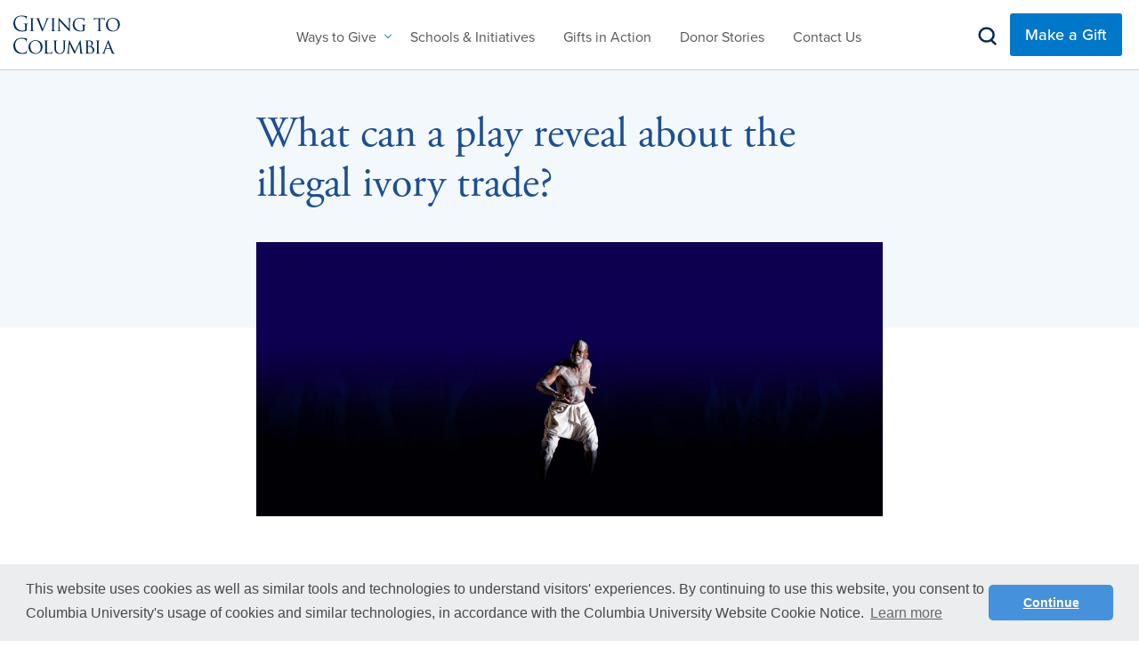

--- FILE ---
content_type: text/html; charset=UTF-8
request_url: https://giving.columbia.edu/what-can-play-reveal-about-illegal-ivory-trade
body_size: 11364
content:


<!DOCTYPE html>

<html lang="en" dir="ltr" prefix="content: http://purl.org/rss/1.0/modules/content/  dc: http://purl.org/dc/terms/  foaf: http://xmlns.com/foaf/0.1/  og: http://ogp.me/ns#  rdfs: http://www.w3.org/2000/01/rdf-schema#  schema: http://schema.org/  sioc: http://rdfs.org/sioc/ns#  sioct: http://rdfs.org/sioc/types#  skos: http://www.w3.org/2004/02/skos/core#  xsd: http://www.w3.org/2001/XMLSchema# ">

  <head>
    <meta charset="utf-8" />
<noscript><style>form.antibot * :not(.antibot-message) { display: none !important; }</style>
</noscript><script async src="https://www.googletagmanager.com/gtag/js?id=UA-2585147-1"></script>
<script>window.dataLayer = window.dataLayer || [];function gtag(){dataLayer.push(arguments)};gtag("js", new Date());gtag("set", "developer_id.dMDhkMT", true);gtag("config", "UA-2585147-1", {"groups":"default","linker":{"domains":["https:\/\/giving.columbia.edu\/","https:\/\/www.givenow.columbia.edu"]},"anonymize_ip":true,"page_placeholder":"PLACEHOLDER_page_path","allow_ad_personalization_signals":false});</script>
<meta name="description" content="Mlima’s Tale, a new play from two-time Pulitzer Prize winner and Columbia School of the Arts theatre professor Lynn Nottage, tells the story of Mlima, one of the last great tusker elephants in Kenya. The play explores what drives the illegal ivory market, traveling with the trade after Mlima is poached, from a game park in Kenya to an upscale store in China." />
<meta name="keywords" content="Arts and Ideas, Arts, School of the," />
<meta name="robots" content="index, follow" />
<meta property="og:title" content="What can a play reveal about the illegal ivory trade?" />
<meta property="og:description" content="Mlima’s Tale, a new play from two-time Pulitzer Prize winner and Columbia School of the Arts theatre professor Lynn Nottage, tells the story of Mlima, one of the last great tusker elephants in Kenya. The play explores what drives the illegal ivory market, traveling with the trade after Mlima is poached, from a game park in Kenya to an upscale store in China." />
<meta property="og:image" content="https://giving.columbia.edu/sites/giving/files/styles/hero_image/public/story/2018-04/2018_Columbia-University_Lynn-Nottage_Mlimas-Tale.jpg?itok=qf47KGn1" />
<meta name="twitter:card" content="summary_large_image" />
<meta name="twitter:title" content="What can a play reveal about the illegal ivory trade?" />
<meta name="twitter:description" content="Mlima’s Tale, a new play from two-time Pulitzer Prize winner and Columbia School of the Arts theatre professor Lynn Nottage, tells the story of Mlima, one of the last great tusker elephants in Kenya. The play explores what drives the illegal ivory market, traveling with the trade after Mlima is poached, from a game park in Kenya to an upscale store in China." />
<meta name="twitter:image" content="https://giving.columbia.edu/sites/giving/files/styles/hero_image/public/story/2018-04/2018_Columbia-University_Lynn-Nottage_Mlimas-Tale.jpg?itok=qf47KGn1" />
<meta name="Generator" content="Drupal 10 (https://www.drupal.org)" />
<meta name="MobileOptimized" content="width" />
<meta name="HandheldFriendly" content="true" />
<meta name="viewport" content="width=device-width, initial-scale=1.0" />
<link rel="canonical" href="https://giving.columbia.edu/what-can-play-reveal-about-illegal-ivory-trade" />
<link rel="shortlink" href="https://giving.columbia.edu/node/2691" />

      <title>What can a play reveal about the illegal ivory trade? | Columbia Giving</title>

      <meta name="viewport" content="width=device-width, initial-scale=1">
      <meta http-equiv="X-UA-Compatible" content="IE=edge,chrome=1">
      <META HTTP-EQUIV="Content-type" CONTENT="text/html; charset=UTF-8">

      <link rel="apple-touch-icon" sizes="57x57"
        href="/profiles/colu/themes/custom/columbia_university/img/favicon/apple-icon-57x57.png">
      <link rel="apple-touch-icon" sizes="60x60"
        href="/profiles/colu/themes/custom/columbia_university/img/favicon/apple-icon-60x60.png">
      <link rel="apple-touch-icon" sizes="72x72"
        href="/profiles/colu/themes/custom/columbia_university/img/favicon/apple-icon-72x72.png">
      <link rel="apple-touch-icon" sizes="76x76"
        href="/profiles/colu/themes/custom/columbia_university/img/favicon/apple-icon-76x76.png">
      <link rel="apple-touch-icon" sizes="114x114"
        href="/profiles/colu/themes/custom/columbia_university/img/favicon/apple-icon-114x114.png">
      <link rel="apple-touch-icon" sizes="120x120"
        href="/profiles/colu/themes/custom/columbia_university/img/favicon/apple-icon-120x120.png">
      <link rel="apple-touch-icon" sizes="144x144"
        href="/profiles/colu/themes/custom/columbia_university/img/favicon/apple-icon-144x144.png">
      <link rel="apple-touch-icon" sizes="152x152"
        href="/profiles/colu/themes/custom/columbia_university/img/favicon/apple-icon-152x152.png">
      <link rel="apple-touch-icon" sizes="180x180"
        href="/profiles/colu/themes/custom/columbia_university/img/favicon/apple-icon-180x180.png">
      <link rel="icon" type="image/png" sizes="192x192"
        href="/profiles/colu/themes/custom/columbia_university/img/favicon/android-icon-192x192.png">
      <link rel="icon" type="image/png" sizes="32x32"
        href="/profiles/colu/themes/custom/columbia_university/img/favicon/favicon-32x32.png">
      <link rel="icon" type="image/png" sizes="96x96"
        href="/profiles/colu/themes/custom/columbia_university/img/favicon/favicon-96x96.png">
      <link rel="icon" type="image/png" sizes="16x16"
        href="/profiles/colu/themes/custom/columbia_university/img/favicon/favicon-16x16.png">
      <link rel="shortcut icon" href="/profiles/colu/themes/custom/columbia_university/img/favicon/favicon.ico"
        type="image/vnd.microsoft.icon" />
      <link rel="icon" type="image/x-icon"
        href="/profiles/colu/themes/custom/columbia_university/img/favicon/favicon.ico" />
      <link rel="manifest" href="/profiles/colu/themes/custom/columbia_university/img/favicon/manifest.json">

      <link rel="preconnect" href="https://fonts.gstatic.com">
      <link
        href="https://fonts.googleapis.com/css2?family=Mulish:ital,wght@0,200;0,300;0,400;0,500;0,600;0,700;0,800;0,900;1,200;1,300;1,400;1,500;1,600;1,700;1,800;1,900&display=swap"
        rel="stylesheet">
      <link
        href="https://fonts.googleapis.com/css2?family=Lora:ital,wght@0,400;0,500;0,600;0,700;1,400;1,500;1,600;1,700&display=swap"
        rel="stylesheet">
      <link rel="stylesheet" href="https://use.typekit.net/mrc8wqn.css">

      <meta name="msapplication-TileColor" content="#ffffff">
      <meta name="msapplication-TileImage"
        content="/profiles/colu/themes/custom/columbia_university/img/favicon/ms-icon-144x144.png">
      <meta name="theme-color" content="#ffffff">
      <meta name="msvalidate.01" content="76DC1381771DFBDE6812638831FE59E4" />

      <link rel="stylesheet" media="all" href="/sites/giving/files/css/css_jY4FRA3Z3vhctap8jc1aX2YnwQtLuzDbtfAxR28P4PA.css?delta=0&amp;language=en&amp;theme=columbia_university&amp;include=eJxtiksSwiAMQC9Ey5E6ATJtxpBkCFG5vS503Lh8n8rgvrJow1SVoxeCI4TuOJzmyidrAd6qdlNBmf730sd7gaHhyAmfk0luuY0w4P2DyWDAOcAu_5af2UMsCpNf2JIvn9hzAccXlD0-1A" />
<link rel="stylesheet" media="all" href="/sites/giving/files/css/css_SxTAm0kJvUZJldloGLlJIPTTAsT1GOPrEei7q8mG_Es.css?delta=1&amp;language=en&amp;theme=columbia_university&amp;include=eJxtiksSwiAMQC9Ey5E6ATJtxpBkCFG5vS503Lh8n8rgvrJow1SVoxeCI4TuOJzmyidrAd6qdlNBmf730sd7gaHhyAmfk0luuY0w4P2DyWDAOcAu_5af2UMsCpNf2JIvn9hzAccXlD0-1A" />

        <script type="application/json" data-drupal-selector="drupal-settings-json">{"path":{"baseUrl":"\/","pathPrefix":"","currentPath":"node\/2691","currentPathIsAdmin":false,"isFront":false,"currentLanguage":"en"},"pluralDelimiter":"\u0003","suppressDeprecationErrors":true,"ajaxPageState":{"libraries":"eJxtzlEKAyEMBNAL6XqkJWpwQ7OJmFjq7dtCy0Lp5zxmYAqD2UqiFUNRnmcm2KfQHYeRr_S2aEwVR4wDGRzr32JjzcCx6NlVUNwCPpxJbqmO2YG3TwxNtTHuIMDLqVj6hdBhQBvQD_tuL9mm9JmZ7Hj9sGWOZ8pg-AQU0k84","theme":"columbia_university","theme_token":null},"ajaxTrustedUrl":{"form_action_p_pvdeGsVG5zNF_XLGPTvYSKCf43t8qZYSwcfZl2uzM":true},"google_analytics":{"account":"UA-2585147-1","trackOutbound":true,"trackMailto":true,"trackTel":true,"trackDownload":true,"trackDownloadExtensions":"7z|aac|arc|arj|asf|asx|avi|bin|csv|doc(x|m)?|dot(x|m)?|exe|flv|gif|gz|gzip|hqx|jar|jpe?g|js|mp(2|3|4|e?g)|mov(ie)?|msi|msp|pdf|phps|png|ppt(x|m)?|pot(x|m)?|pps(x|m)?|ppam|sld(x|m)?|thmx|qtm?|ra(m|r)?|sea|sit|tar|tgz|torrent|txt|wav|wma|wmv|wpd|xls(x|m|b)?|xlt(x|m)|xlam|xml|z|zip","trackDomainMode":2,"trackCrossDomains":["https:\/\/giving.columbia.edu\/","https:\/\/www.givenow.columbia.edu"]},"data":{"extlink":{"extTarget":true,"extTargetAppendNewWindowLabel":"(opens in a new window)","extTargetNoOverride":false,"extNofollow":false,"extTitleNoOverride":false,"extNoreferrer":false,"extFollowNoOverride":false,"extClass":"0","extLabel":"(link is external)","extImgClass":false,"extSubdomains":false,"extExclude":"","extInclude":"","extCssExclude":"","extCssInclude":"","extCssExplicit":"","extAlert":false,"extAlertText":"This link will take you to an external web site. We are not responsible for their content.","extHideIcons":false,"mailtoClass":"0","telClass":"","mailtoLabel":"(link sends email)","telLabel":"(link is a phone number)","extUseFontAwesome":false,"extIconPlacement":"append","extPreventOrphan":false,"extFaLinkClasses":"fa fa-external-link","extFaMailtoClasses":"fa fa-envelope-o","extAdditionalLinkClasses":"","extAdditionalMailtoClasses":"","extAdditionalTelClasses":"","extFaTelClasses":"fa fa-phone","whitelistedDomains":[],"extExcludeNoreferrer":""}},"user":{"uid":0,"permissionsHash":"2e94963f86079ba085c789b695fb10a5ae7eb9b2aeca3426989076a66a3932f8"}}</script>
<script src="/core/assets/vendor/modernizr/modernizr.min.js?v=3.11.7"></script>
<script src="/sites/giving/files/js/js_NqdlgCEJU5XC0mrX75ZZj8BzfRZdKAqn5gRaNMnTMiA.js?scope=header&amp;delta=1&amp;language=en&amp;theme=columbia_university&amp;include=eJxtykEOgzAMBdELJc2RkHGsyOJjo8RBcHtYdFV1OU_DjrmvSss0PaUPjbvwa3lAq_Scu4BCauI_Y4OvhMy-H25iMZJcAbWt1D4Pwuebqbk3yEJGuEN5lF94AEZsNdk"></script>

          <!-- Google Tag Manager -->
          <script>(function (w, d, s, l, i) {
              w[l] = w[l] || []; w[l].push({
                'gtm.start':
                  new Date().getTime(), event: 'gtm.js'
              }); var f = d.getElementsByTagName(s)[0],
                j = d.createElement(s), dl = l != 'dataLayer' ? '&l=' + l : ''; j.async = true; j.src =
                  'https://www.googletagmanager.com/gtm.js?id=' + i + dl; f.parentNode.insertBefore(j, f);
            })(window, document, 'script', 'dataLayer', 'GTM-KT44S99');</script>
          <!-- End Google Tag Manager -->
          <!-- Facebook Pixel Code -->
          <script>
            !function (f, b, e, v, n, t, s) {
              if (f.fbq) return; n = f.fbq = function () {
                n.callMethod ?
                  n.callMethod.apply(n, arguments) : n.queue.push(arguments)
              };
              if (!f._fbq) f._fbq = n; n.push = n; n.loaded = !0; n.version = '2.0';
              n.queue = []; t = b.createElement(e); t.async = !0;
              t.src = v; s = b.getElementsByTagName(e)[0];
              s.parentNode.insertBefore(t, s)
            }(window, document, 'script',
              'https://connect.facebook.net/en_US/fbevents.js');
            fbq('init', '186152628428403');
            fbq('track', 'PageView');
          </script>
          <noscript>
            <img height="1" width="1" src="https://www.facebook.com/tr?id=186152628428403&ev=PageView
&noscript=1" />
          </noscript>
          <!-- End Facebook Pixel Code -->
          <script>
            (function ($) {
              'use strict';
              Drupal.behaviors.facebookPixel = {
                attach: function (context, settings) {
                  $(once('facebookPixel1', ".section-commitment-climate-response .paragraph--type--pardot-form input[type='submit'].button", context)).click(function () { fbq('track', 'Lead'); });
                  $(once('facebookPixel2', ".section-commitment-climate-response a[href='https://climateresponse.givenow.columbia.edu']", context)).click(function () { fbq('track', 'InitiateCheckout'); });

                  $(once('facebookPixel3', ".section-commitment-arts-and-ideas .paragraph--type--pardot-form input[type='submit'].button", context)).click(function () { fbq('track', 'Lead'); });
                  $(once('facebookPixel4', ".section-commitment-arts-and-ideas a[href='https://www.givenow.columbia.edu'], .section-commitment-arts-and-ideas a[href='https://artsideas.givenow.columbia.edu']", context)).click(function () { fbq('track', 'InitiateCheckout'); });

                  $(once('facebookPixel5', ".section-commitment-data-and-society .paragraph--type--pardot-form input[type='submit'].button", context)).click(function () { fbq('track', 'Lead'); });
                  $(once('facebookPixel6', ".section-commitment-data-and-society a[href='https://datasociety.givenow.columbia.edu'], .section-commitment-data-and-society a[href='https://www.givenow.columbia.edu']", context)).click(function () { fbq('track', 'InitiateCheckout'); });

                  $(once('facebookPixel7', ".section-commitment-global-solutions .paragraph--type--pardot-form input[type='submit'].button", context)).click(function () { fbq('track', 'Lead'); });
                  $(once('facebookPixel8', ".section-commitment-global-solutions a[href='https://globalsolutions.givenow.columbia.edu'], .section-commitment-global-solutions a[href='https://www.givenow.columbia.edu']", context)).click(function () { fbq('track', 'InitiateCheckout'); });

                  $(once('facebookPixel9', ".section-commitment-just-societies .paragraph--type--pardot-form input[type='submit'].button", context)).click(function () { fbq('track', 'Lead'); });
                  $(once('facebookPixel10', ".section-commitment-just-societies a[href='https://justsocieties.givenow.columbia.edu'], .section-commitment-just-societies a[href='https://www.givenow.columbia.edu']", context)).click(function () { fbq('track', 'InitiateCheckout'); });

                  $(once('facebookPixel11', ".section-commitment-future-neuroscience .paragraph--type--pardot-form input[type='submit'].button", context)).click(function () { fbq('track', 'Lead'); });
                  $(once('facebookPixel12', ".section-commitment-future-neuroscience a[href='https://futureofneuroscience.givenow.columbia.edu'], .section-commitment-future-neuroscience a[href='https://www.givenow.columbia.edu']", context)).click(function () { fbq('track', 'InitiateCheckout'); });

                  $(once('facebookPixel13', ".section-commitment-precision-medicine .paragraph--type--pardot-form input[type='submit'].button", context)).click(function () { fbq('track', 'Lead'); });
                  $(once('facebookPixel14', ".section-commitment-precision-medicine a[href='https://precisionmedicine.givenow.columbia.edu/'], .section-commitment-precision-medicine a[href='https://www.givenow.columbia.edu/']", context)).click(function () { fbq('track', 'InitiateCheckout'); });

                  $(once('facebookPixel15', ".section-how-can-art-inspire-hope-during-wartime a[href='https://www.givenow.columbia.edu']", context)).click(function () { fbq('track', 'InitiateCheckout'); });

                }
              }
            }(jQuery));
          </script>
          <script src='https://www.google.com/recaptcha/api.js'></script>

          <link rel="stylesheet" type="text/css"
            href="//cdnjs.cloudflare.com/ajax/libs/cookieconsent2/3.0.3/cookieconsent.min.css" />
          <script src="//cdnjs.cloudflare.com/ajax/libs/cookieconsent2/3.0.3/cookieconsent.min.js"></script>
          <script>
            window.addEventListener("load", function () {
              window.cookieconsent.initialise({
                "palette": {
                  "popup": {
                    "background": "#ebedee",
                    "text": "#484848"
                  },
                  "button": {
                    "background": "#4591db",
                    "text": "#ffffff"
                  }
                },
                "theme": "classic",
                "content": {
                  "message": "This website uses cookies as well as similar tools and technologies to understand visitors' experiences. By continuing to use this website, you consent to Columbia University's usage of cookies and similar technologies, in accordance with the Columbia University Website Cookie Notice.",
                  "dismiss": "Continue",
                  "href": "https://cuit.columbia.edu/content/columbia-university-website-cookie-notice"
                }
              })
            });
          </script>
  </head>

      
  <body class="page-what-can-play-reveal-about-illegal-ivory-trade section-what-can-play-reveal-about-illegal-ivory-trade language--en path-node page-node-type-story role--anonymous">
        <!-- Google Tag Manager (noscript) -->
    <noscript><iframe src="https://www.googletagmanager.com/ns.html?id=GTM-KT44S99" height="0" width="0"
        style="display:none;visibility:hidden"></iframe></noscript>
    <!-- End Google Tag Manager (noscript) -->
    
      <div class="dialog-off-canvas-main-canvas" data-off-canvas-main-canvas>
    <div class="off-canvas-wrapper">
  <div class="off-canvas-wrapper-inner" data-off-canvas-wrapper>

    <div class="off-canvas position-left" id="offCanvas" data-off-canvas>
      <button type="button" class="mobile-nav-close" data-toggle="offCanvas">Close Menu</button>
              

  <div class="region region-primary-menu">
    <nav role="navigation" aria-labelledby="block-primarymenu-menu" id="block-primarymenu">
            
  <h2 class="visually-hidden" id="block-primarymenu-menu">Primary Menu</h2>
  

        
              <ul class="menu">
                    <li class="menu-item menu-item--expanded">
        <a href="/ways-to-give" rel="giving" title="Ways to Give" data-drupal-link-system-path="node/766">Ways to Give</a>
                                <ul class="menu">
                    <li class="menu-item menu-item--expanded">
        <a href="/ways-to-give" data-drupal-link-system-path="node/766">Give Now</a>
                                <ul class="menu">
                    <li class="menu-item">
        <a href="/ways-to-give/payment-methods" data-drupal-link-system-path="node/1546">Payment and Tax Information</a>
              </li>
                <li class="menu-item">
        <a href="/ways-to-give/gifts-securities" data-drupal-link-system-path="node/956">Gifts of Securities</a>
              </li>
                <li class="menu-item">
        <a href="/ways-to-give/crowdfunding" data-drupal-link-system-path="node/911">Crowdfunding</a>
              </li>
                <li class="menu-item">
        <a href="/matchinggifts" data-drupal-link-system-path="node/926">Matching Gifts</a>
              </li>
                <li class="menu-item">
        <a href="/ways-to-give/gifts-of-other-assets" data-drupal-link-system-path="node/951">Gifts of Other Assets</a>
              </li>
                <li class="menu-item">
        <a href="/gifts-retirement-plans" data-drupal-link-system-path="node/3046">Gifts from Retirement Plans</a>
              </li>
        </ul>
  
              </li>
                <li class="menu-item menu-item--expanded">
        <a href="/ways-to-give" data-drupal-link-system-path="node/766">Give over Time</a>
                                <ul class="menu">
                    <li class="menu-item">
        <a href="/ways-to-give/gift-planning" data-drupal-link-system-path="node/946">Planned Giving</a>
              </li>
                <li class="menu-item">
        <a href="/ways-to-give/recurring-gifts" data-drupal-link-system-path="node/936">Recurring Gifts</a>
              </li>
        </ul>
  
              </li>
                <li class="menu-item menu-item--expanded">
        <a href="/ways-to-give" data-drupal-link-system-path="node/766">Learn More</a>
                                <ul class="menu">
                    <li class="menu-item">
        <a href="/open-the-door" data-drupal-link-system-path="node/3136">Open the Door</a>
              </li>
                <li class="menu-item">
        <a href="/ways-to-give/giving-day" data-drupal-link-system-path="node/1551">Giving Day</a>
              </li>
                <li class="menu-item">
        <a href="/ways-to-give/giving-societies" data-drupal-link-system-path="node/641">Giving Societies</a>
              </li>
                <li class="menu-item">
        <a href="/ways-to-give/international-gifts" data-drupal-link-system-path="node/1401">International Gifts</a>
              </li>
                <li class="menu-item">
        <a href="/ways-to-give/pledges" data-drupal-link-system-path="node/961">Pledges</a>
              </li>
                <li class="menu-item">
        <a href="/ways-to-give/tax-information" data-drupal-link-system-path="node/971">Tax Information</a>
              </li>
        </ul>
  
              </li>
        </ul>
  
              </li>
                <li class="menu-item">
        <a href="/schools-initiatives" title="Schools &amp; Initiatives" data-drupal-link-system-path="node/116">Schools &amp; Initiatives</a>
              </li>
                <li class="menu-item">
        <a href="/gifts-action" target="" rel="" title="Gifts in Action" data-drupal-link-system-path="node/111">Gifts in Action</a>
              </li>
                <li class="menu-item">
        <a href="/why-we-give" data-drupal-link-system-path="node/3426">Donor Stories</a>
              </li>
                <li class="menu-item">
        <a href="/contact-us" title="Contact" data-drupal-link-system-path="node/1541">Contact Us</a>
              </li>
        </ul>
  


  </nav>

  </div>

          </div>

    <div class="off-canvas-content" data-off-canvas-content>
      <div class="container">
        <div class="page page-internal">

          <!-- site header -->
          <header class="site-header clearfix" role="banner">
            <div class="row">
              <div class="columns">
                
                 
                  

  <div class="region region-header">
    

<div id="block-columbia-university-branding" class="block block-system block-system-branding-block">
  
    
        <a href="/" rel="home">
      <img src="/profiles/colu/themes/custom/columbia_university/logo.svg" alt="Home" fetchpriority="high" />
    </a>
      
</div>

  </div>

                
                                  <!-- primary menu -->
                  <section class="primary-menu clearfix">
                                      </section>
                  <!-- // primary menu -->
                
                <div class="mobile-nav-button">
                  <button type="button" class="mobile-nav-open" data-toggle="offCanvas">Open Menu</button>
                </div>

                 
                  

  <div class="region region-header-right">
    

<div class="search-api-page-block-form-impact-story-and-page-search search-api-page-block-form search-form search-block-form container-inline block block-search-api-page block-search-api-page-form-block site-search-form" data-drupal-selector="search-api-page-block-form-impact-story-and-page-search" id="block-searchapipagesearchblockform">
  <button class="search-btn">Search</button>
      
<form action="/what-can-play-reveal-about-illegal-ivory-trade" method="post" id="search-api-page-block-form-impact-story-and-page-search" accept-charset="UTF-8">
  <div class="js-form-item form-item js-form-type-search form-item-keys js-form-item-keys form-no-label">
      <label for="edit-keys" class="visually-hidden">Search</label>
        <input title="Enter the terms you wish to search for." data-drupal-selector="edit-keys" type="search" id="edit-keys" name="keys" value="" size="15" maxlength="128" class="form-search" />

        </div>
<input autocomplete="off" data-drupal-selector="form-4nhldt4mq-bsjjrbmvkqefp8t333gfgqexn6scrczd4" type="hidden" name="form_build_id" value="form-4NhLDT4Mq-bsjjrbmvkQEfP8T333GFGQExn6sCrCZd4" />
<input data-drupal-selector="edit-search-api-page-block-form-impact-story-and-page-search" type="hidden" name="form_id" value="search_api_page_block_form_impact_story_and_page_search" />
<div data-drupal-selector="edit-actions" class="form-actions js-form-wrapper form-wrapper" id="edit-actions"><input class="search-form__submit button js-form-submit form-submit" data-drupal-selector="edit-submit" type="submit" id="edit-submit" name="op" value="Search" />
</div>

</form>

  </div>


<div id="block-makeagiftbuttoninheader" class="block block-block-content block-block-content801fac60-5517-4a48-81da-a7ad3a5c1089">
      

<div class="zf-button field__items">
      <a href="https://www.givenow.columbia.edu/#?utm_source=giving.columbia.edu&amp;utm_medium=referral&amp;utm_campaign=Make%20A%20Gift%20Button">Make a Gift</a>
  </div>

  </div>

  </div>

                
                                  <section class="megamenu-dropdown">
                    

  <div class="region region-megamenu-dropdown">
    <nav role="navigation" aria-labelledby="block-ourcampaignsubmenu-menu" id="block-ourcampaignsubmenu" class="our-campaign">
            
  <h2 class="visually-hidden" id="block-ourcampaignsubmenu-menu">Our Campaign - Sub Menu</h2>
  

        
              <ul class="menu">
                    <li class="menu-item">
        <a href="/commitment/arts-and-ideas" target="" rel="" title="Arts and Ideas" data-drupal-link-system-path="taxonomy/term/151">Arts and Ideas</a>
              </li>
                <li class="menu-item">
        <a href="/commitment/climate-response" target="" rel="" title="Climate Response" data-drupal-link-system-path="taxonomy/term/136">Climate Response</a>
              </li>
                <li class="menu-item">
        <a href="/commitment/just-societies" target="" rel="" title="Just Societies" data-drupal-link-system-path="taxonomy/term/146">Just Societies</a>
              </li>
                <li class="menu-item">
        <a href="/commitment/data-and-society" target="" rel="" title="Data and Society" data-drupal-link-system-path="taxonomy/term/6">Data and Society</a>
              </li>
                <li class="menu-item">
        <a href="/commitment/global-solutions" target="" rel="" title="Global Solutions" data-drupal-link-system-path="taxonomy/term/126">Global Solutions</a>
              </li>
                <li class="menu-item">
        <a href="/commitment/future-neuroscience" target="" rel="" title="Future of Neuroscience" data-drupal-link-system-path="taxonomy/term/131">Future of Neuroscience</a>
              </li>
                <li class="menu-item">
        <a href="/commitment/precision-medicine" target="" rel="" title="Precision Medicine" data-drupal-link-system-path="taxonomy/term/141">Precision Medicine</a>
              </li>
                <li class="menu-item">
        <a href="/commitment/students" target="" rel="" title="Students" data-drupal-link-system-path="taxonomy/term/161">Students</a>
              </li>
                <li class="menu-item">
        <a href="/commitment/covid-19-recovery" target="" rel="" data-drupal-link-system-path="taxonomy/term/281">COVID-19 Recovery</a>
              </li>
        </ul>
  


  </nav>
<nav role="navigation" aria-labelledby="block-aboutgivingsubmenu-menu" id="block-aboutgivingsubmenu" class="about-giving">
      
  <h2 id="block-aboutgivingsubmenu-menu">About Giving - Sub Menu</h2>
  

        
              <ul class="menu">
                    <li class="menu-item menu-item--expanded">
        <a href="/ways-to-give" data-drupal-link-system-path="node/766">Give Now</a>
                                <ul class="menu">
                    <li class="menu-item">
        <a href="/ways-to-give/payment-methods" data-drupal-link-system-path="node/1546">Payment and Tax Information</a>
              </li>
                <li class="menu-item">
        <a href="/matchinggifts" data-drupal-link-system-path="node/926">Matching Gifts</a>
              </li>
                <li class="menu-item">
        <a href="/ways-to-give/crowdfunding" data-drupal-link-system-path="node/911">Crowdfunding</a>
              </li>
                <li class="menu-item">
        <a href="/ways-to-give/gifts-securities" data-drupal-link-system-path="node/956">Gifts of Securities</a>
              </li>
                <li class="menu-item">
        <a href="/ways-to-give/gifts-of-other-assets" data-drupal-link-system-path="node/951">Gifts of Other Assets</a>
              </li>
                <li class="menu-item">
        <a href="/gifts-retirement-plans" data-drupal-link-system-path="node/3046">Gifts from Retirement Plans</a>
              </li>
                <li class="menu-item">
        <a href="/endowment-giving" data-drupal-link-system-path="node/2946">Endowment Giving</a>
              </li>
        </ul>
  
              </li>
                <li class="menu-item menu-item--expanded">
        <a href="/ways-to-give" data-drupal-link-system-path="node/766">Give over Time</a>
                                <ul class="menu">
                    <li class="menu-item">
        <a href="https://giftplanning.columbia.edu/" title="Gift Planning">Gift Planning</a>
              </li>
                <li class="menu-item">
        <a href="/corporate-and-foundation-partnerships" data-drupal-link-system-path="node/2981">Corporate and Foundation Partnerships</a>
              </li>
                <li class="menu-item">
        <a href="/ways-to-give/recurring-gifts" data-drupal-link-system-path="node/936">Recurring Gifts</a>
              </li>
                <li class="menu-item">
        <a href="/ways-to-give/pledges" data-drupal-link-system-path="node/961">Pledges</a>
              </li>
        </ul>
  
              </li>
                <li class="menu-item menu-item--expanded">
        <a href="/ways-to-give" data-drupal-link-system-path="node/766">Learn More</a>
                                <ul class="menu">
                    <li class="menu-item">
        <a href="/ways-to-give/giving-societies" data-drupal-link-system-path="node/641">Giving Societies</a>
              </li>
                <li class="menu-item">
        <a href="/ways-to-give/giving-day" data-drupal-link-system-path="node/1551">Giving Day</a>
              </li>
        </ul>
  
              </li>
        </ul>
  


  </nav>
<nav role="navigation" aria-labelledby="block-waystogivesubmenu-menu" id="block-waystogivesubmenu" class="giving">
      
  <h2 id="block-waystogivesubmenu-menu">Ways to Give - Sub Menu</h2>
  

        
              <ul class="menu">
                    <li class="menu-item menu-item--expanded">
        <a href="/ways-to-give" data-drupal-link-system-path="node/766">Give Now</a>
                                <ul class="menu">
                    <li class="menu-item">
        <a href="/ways-to-give/payment-methods" data-drupal-link-system-path="node/1546">Payment and Tax Information</a>
              </li>
                <li class="menu-item">
        <a href="/matchinggifts" data-drupal-link-system-path="node/926">Matching Gifts</a>
              </li>
                <li class="menu-item">
        <a href="/ways-to-give/crowdfunding" data-drupal-link-system-path="node/911">Crowdfunding</a>
              </li>
                <li class="menu-item">
        <a href="/ways-to-give/gifts-securities" data-drupal-link-system-path="node/956">Gifts of Securities</a>
              </li>
                <li class="menu-item">
        <a href="/ways-to-give/gifts-of-other-assets" data-drupal-link-system-path="node/951">Gifts of Other Assets</a>
              </li>
                <li class="menu-item">
        <a href="/gifts-retirement-plans" data-drupal-link-system-path="node/3046">Gifts from Retirement Plans</a>
              </li>
                <li class="menu-item">
        <a href="/endowment-giving" data-drupal-link-system-path="node/2946">Endowment Giving</a>
              </li>
        </ul>
  
              </li>
                <li class="menu-item menu-item--expanded">
        <a href="/ways-to-give" data-drupal-link-system-path="node/766">Give over Time</a>
                                <ul class="menu">
                    <li class="menu-item">
        <a href="https://giftplanning.columbia.edu/" title="Gift Planning">Gift Planning</a>
              </li>
                <li class="menu-item">
        <a href="/corporate-and-foundation-partnerships" data-drupal-link-system-path="node/2981">Corporate and Foundation Partnerships</a>
              </li>
                <li class="menu-item">
        <a href="/ways-to-give/recurring-gifts" data-drupal-link-system-path="node/936">Recurring Gifts</a>
              </li>
                <li class="menu-item">
        <a href="/ways-to-give/pledges" data-drupal-link-system-path="node/961">Pledges</a>
              </li>
        </ul>
  
              </li>
                <li class="menu-item menu-item--expanded">
        <a href="/ways-to-give" data-drupal-link-system-path="node/766">Learn More</a>
                                <ul class="menu">
                    <li class="menu-item">
        <a href="/ways-to-give/giving-societies" data-drupal-link-system-path="node/641">Giving Societies</a>
              </li>
                <li class="menu-item">
        <a href="/ways-to-give/giving-day" data-drupal-link-system-path="node/1551">Giving Day</a>
              </li>
        </ul>
  
              </li>
        </ul>
  


  </nav>


<div id="block-ourcampaignwithlogo" class="our-campaign block block-block-content block-block-content4300905a-5953-4824-a28c-7cd4f49b4380 block--megamenu-cta">      


            <div class="field field--name-body field--type-text-with-summary field--label-hidden field__item"><p><img alt="The Columbia Commitment" data-entity-type="file" data-entity-uuid="a9512503-8c0b-40a1-b3a8-cc5626c078fb" height="94" src="/sites/giving/files/inline-images/Columbia-Commitment_Logo_0_1_1.png" width="166" loading="lazy"></p>

<p>Columbia University is geared as never before to address world issues from climate change to social justice. The Columbia Commitment builds partnerships with donors and volunteers sharing an urgent sense of what Columbians can do for our students and the world.</p>
</div>
      <a class="megamenu-cta-link" href="/our-campaign" style="font-size: 0;">Call To Action</a>  </div>


<div id="block-waystogive" class="giving block block-block-content block-block-content734c6cd5-1275-4df4-80fd-8ff16e9aa3b7 block--megamenu-cta">
          <h2>Ways to Give</h2>
              


            <div class="field field--name-body field--type-text-with-summary field--label-hidden field__item">With your gift, renew Columbia’s commitment to students, faculty, and solutions.
</div>
      <a class="megamenu-cta-link" href="/ways-to-give" style="font-size: 0;">Call To Action</a>  </div>

  </div>

                  </section>
                
              </div>
            </div>
          </header>
          <!-- // site header -->


            <!-- main wrapper -->
            <div id="main-wrapper" role="main">
              <div id="main" class="clearfix">

                                  <!-- highlighted -->
                  <section class="messages">
                    <div class="row">
                      <div class="columns">
                        

  <div class="region region-highlighted">
    <div data-drupal-messages-fallback class="hidden"></div>

  </div>

                      </div>
                    </div>
                  </section>
                  <!-- // highlighted -->
                
                                  <!-- help -->
                  <section class="help">
                    <div class="row">
                      <div class="columns">
                        


                      </div>
                    </div>
                  </section>
                  <!-- // help -->
                
                                  <!-- breadcrumb -->
                  <section class="breadcrumb">
                    <div class="row">
                      <div class="columns">
                        

  <div class="region region-breadcrumb">
    

<div id="block-columbia-university-breadcrumbs" class="block block-system block-system-breadcrumb-block">
  
    
        <nav role="navigation" aria-labelledby="system-breadcrumb">
    <h2 id="system-breadcrumb" class="visually-hidden">Breadcrumb</h2>
    <ol>
          <li>
                  <a href="/">Home</a>
              </li>
        </ol>
  </nav>

  </div>

  </div>

                      </div>
                    </div>
                  </section>
                  <!-- // breadcrumb -->
                
                
                <!-- main content -->
                <section class="main one-col">
                  
                                      <section class="main-column">
                      

  <div class="region region-content">
    

<div id="block-columbia-university-content" class="block block-system block-system-main-block">
  
    
      


<article data-history-node-id="2691" about="/what-can-play-reveal-about-illegal-ivory-trade" class="node node--type-story node--view-mode-full node--story">
	<div class="header  ">
		<div class="impact-story-preamble">
			<h1>
<span>What can a play reveal about the illegal ivory trade?</span>
</h1>
			<div></div>
		</div><div class="impact-story--hero">
				<img src="/sites/giving/files/styles/impact_image_grid_/public/story/2018-04/2018_Columbia-University_Lynn-Nottage_Mlimas-Tale.jpg?itok=0WKpCGBA" alt="hero-image">
				<div class="caption"></div>
			</div>	</div>
	<div class="width-low">
		
		

		<div class="impact-story--body">
			


      <div class="row">
      <div class="columns">
                  <div class="field field--name-body field--type-text-with-summary field--label-hidden field__item"><p><em>Mlima’s Tale</em>, a new play from two-time Pulitzer Prize winner and Columbia&nbsp;<a href="https://arts.columbia.edu/theatre-arts">School of the Arts</a> theatre professor&nbsp;Lynn Nottage, tells the story of Mlima, one of the last great tusker elephants in Kenya. The play explores&nbsp;what drives the illegal ivory market, traveling with the trade after Mlima&nbsp;is poached, from a game park in Kenya to an upscale store in China.</p>

<p>Nottage introduces the audience to a wide range of characters along this journey, from a Somali poacher to a Vietnamese trader and American ship captain. Some kill and traffic in elephants out of desperation, trying to feed their families. Others, Nottage said, are motivated by&nbsp;greed.</p>

<p>This focus on character also distinguishes Nottage’s last play, <em>Sweat</em>, recipient of the 2017 Pulitzer Prize for drama. <em>Sweat</em>, which follows a group of Pennsylvania steelworkers in an age of industrial decline, amplifies the voices of those who feel abandoned by the American dream.</p>

<p>In <em>Mlima’s Tale</em>, as in Sweat, Nottage looks for what builds community, and what can tear it apart. While writing the play, she came to identify with elephants’ struggle to survive while under siege. She says, “We all know elephants from a distance, but they’re incredibly social, very protective of each other—they’re not dissimilar from us.” <a href="https://arts.columbia.edu/news/thealynn-nottage%E2%80%99s-mlima%E2%80%99s-tale-reunites-alumni-faculty-and-students">Learn more</a>.</p>

<p>&nbsp;</p>

<p class="text-align-center"><iframe allow="autoplay; encrypted-media" allowfullscreen frameborder="0" height="315" src="https://www.youtube.com/embed/WgNIsnenlwU" width="560"></iframe></p>

<p class="text-align-center">&nbsp;</p>
</div>
              </div>
    </div>
  
		</div>

		<div class="tags-share">
			<div class="row">
				<div class="columns">
					<div class="tags-list">
						<div class="tags-commitment">


      <div class="field field--name-field-commitment field--type-entity-reference field--label-hidden field__items">
              <div class="field__item"><div about="/commitment/arts-and-ideas" id="taxonomy-term-151" class="taxonomy-term vocabulary-commitment">
  
      <a href="/archive?commitment=151">


            <div class="field field--name-name field--type-string field--label-hidden field__item">Arts and Ideas</div>
      </a>
  </div>
</div>
          </div>
  </div>
						<div class="tags-school">


      <div class="field field--name-field-school field--type-entity-reference field--label-hidden field__items">
              <div class="field__item"><div about="/taxonomy/term/16" id="taxonomy-term-16" class="taxonomy-term vocabulary-school">
  
      <a href="/archive?school=16">


            <div class="field field--name-name field--type-string field--label-hidden field__item">Arts, School of the</div>
      </a>
  </div>
</div>
          </div>
  </div>
						<div></div>
					</div>
									</div>
			</div>
		</div>
	</div>

	
	


      <div class="field field--name-field-pg-content field--type-entity-reference-revisions field--label-hidden field__items">
              <div class="field__item">

<div class="paragraph paragraph--type--cta paragraph--view-mode--default paragraph--cta">
  <div class="row">
    <div class="column">
      <div class="cta-content">
        


            <div class="field field--name-field-body field--type-text-with-summary field--label-hidden field__item"><p>Make Your Commitment Today</p>

<p><a class="button button-default" href="https://arts.givenow.columbia.edu/#">Give Now</a></p>
</div>
      
      </div>
    </div>
  </div>
</div>
</div>
          </div>
  
	
	
	

  

<div class="colu-slider-related-wrapper">
  <div class="row">
    <div class="columns">
      <h2>Ideas and Impact</h2>
      <div class="colu-slider--related">
        <div class="owl-carousel">
                      <div class="field__item">


<div class="impact-story--related">
  <div class="is--related-img">


            <div class="field field--name-field-image field--type-image field--label-hidden field__item">  <a href="/can-storytelling-help-ai-be-more-human" hreflang="en"><img loading="lazy" src="/sites/giving/files/styles/impact_image_carousel_/public/story/2018-04/2018_Columbia-University_Frankensteing-AI.jpg?itok=FnkYnJNi" width="640" height="420" alt="Artificial Intelligence" typeof="foaf:Image" />

</a>
</div>
      </div>
  <div class="is--related-title"><h3><a href="/can-storytelling-help-ai-be-more-human">
<span>Can storytelling help AI be more human?</span>
</a></h3></div>
  <div class="is--related-subhead"><a href="/can-storytelling-help-ai-be-more-human"></a></div>
</div>
</div>
                      <div class="field__item">


<div class="impact-story--related">
  <div class="is--related-img">


            <div class="field field--name-field-image field--type-image field--label-hidden field__item">  <a href="/how-can-art-inspire-hope-during-wartime" hreflang="en"><img loading="lazy" src="/sites/giving/files/styles/impact_image_carousel_/public/story/2017-05/Arts_Ideas-and-Impact-2_How-can-art-inspire-hope-during-wartime-.jpg?itok=v3rco9As" width="640" height="420" alt="How can art inspire hope during wartime?" typeof="foaf:Image" />

</a>
</div>
      </div>
  <div class="is--related-title"><h3><a href="/how-can-art-inspire-hope-during-wartime">
<span>How can art inspire hope during wartime?</span>
</a></h3></div>
  <div class="is--related-subhead"><a href="/how-can-art-inspire-hope-during-wartime"></a></div>
</div>
</div>
                      <div class="field__item">


<div class="impact-story--related">
  <div class="is--related-img">


            <div class="field field--name-field-image field--type-image field--label-hidden field__item">  <a href="/new-chapter-arts-columbia" hreflang="en"><img loading="lazy" src="/sites/giving/files/styles/impact_image_carousel_/public/story/2017-05/Arts-and-Ideas_Impact-Story_New-Chapter.jpg?itok=TPw2D9_4" width="640" height="420" alt="A new chapter for the arts at Columbia" typeof="foaf:Image" />

</a>
</div>
      </div>
  <div class="is--related-title"><h3><a href="/new-chapter-arts-columbia">
<span>A new chapter for the arts at Columbia</span>
</a></h3></div>
  <div class="is--related-subhead"><a href="/new-chapter-arts-columbia"></a></div>
</div>
</div>
                      <div class="field__item">


<div class="impact-story--related">
  <div class="is--related-img">


            <div class="field field--name-field-image field--type-image field--label-hidden field__item">  <a href="/creating-art-all-new-york-citys-subways" hreflang="en"><img loading="lazy" src="/sites/giving/files/styles/impact_image_carousel_/public/story/2017-05/ArtsandHumanities_AcrossOurCampuses_Creating-arts-for-all_0.jpg?itok=wIuzkjFh" width="640" height="420" alt="Subway Art" typeof="foaf:Image" />

</a>
</div>
      </div>
  <div class="is--related-title"><h3><a href="/creating-art-all-new-york-citys-subways">
<span>Creating art for all in New York City&#039;s subways</span>
</a></h3></div>
  <div class="is--related-subhead"><a href="/creating-art-all-new-york-citys-subways"></a></div>
</div>
</div>
                  </div>
      </div>
      <div class="related-view-all-btn">
        <a href="/archive">See All</a>
      </div>
    </div>
  </div>
</div>

	


      <div class="field field--name-field-pg-footer field--type-entity-reference-revisions field--label-hidden field__items">
              <div class="field__item">

<div class="row">
  <div class="columns">
    <div class="paragraph paragraph--type--cta-cards paragraph--view-mode--default">
        <div class="field field--name-field-cards field--type-entity-reference-revisions field--label-hidden field__items">
          <div class="paragraph paragraph--type--cta-card paragraph--view-mode--default colour-white" data-quickedit-entity-instance-id="0">
            <div class="inner">
              <div class="cta-card-content">
                <div class="cta-card-img">
                  <img src="/sites/giving/files/styles/cta_card_icon/public/ways-to-give-icon3.png?itok=ZqCAzLig" alt="Ways to Give" width="" height="">
                </div>
                <div class="cta-card-hdr">
                    <div class="field field--name-field-title field--type-string field--label-hidden field__item">
                      Ways to Give
                    </div>
                </div>
                <div class="cta-card-link">
                  <div class="field field--name-field-cta field--type-link field--label-hidden field__items">
                        <div class="field__item"><a href="/ways-to-give">Learn More</a></div>
                    </div>
                </div>
              </div>
            </div>
          </div>

          <div class="paragraph paragraph--type--cta-card paragraph--view-mode--default colour-white" data-quickedit-entity-instance-id="0">
            <div class="inner">
              <div class="cta-card-content">
                <div class="cta-card-img">
                  <img src="/sites/giving/files/styles/cta_card_icon/public/Columbia_Donor-Stories-Icon_80x80.png?itok=Dq_bxC9a" alt="Donor Stories" width="" height="">
                </div>
                <div class="cta-card-hdr">
                    <div class="field field--name-field-title field--type-string field--label-hidden field__item">
                      Donor Stories
                    </div>
                </div>
                <div class="cta-card-link">
                  <div class="field field--name-field-cta field--type-link field--label-hidden field__items">
                        <div class="field__item"><a href="https://giving.columbia.edu/why-we-give">Read More</a></div>
                    </div>
                </div>
              </div>
            </div>
          </div>

          <div class="paragraph paragraph--type--cta-card paragraph--view-mode--default colour-white" data-quickedit-entity-instance-id="0">
            <div class="inner">
              <div class="cta-card-content">
                <div class="cta-card-img">
                  <img src="/sites/giving/files/styles/cta_card_icon/public/make-a-gift-icon.png?itok=__aBTnnC" alt="Make a Gift" width="" height="">
                </div>
                <div class="cta-card-hdr">
                    <div class="field field--name-field-title field--type-string field--label-hidden field__item">
                      Make a Gift
                    </div>
                </div>
                <div class="cta-card-link">
                  <div class="field field--name-field-cta field--type-link field--label-hidden field__items">
                        <div class="field__item"><a href="https://www.givenow.columbia.edu?utm_source=giving.columbia.edu&amp;utm_medium=referral&amp;utm_campaign=Find%20A%20Fund%20Footer">Find a Fund</a></div>
                    </div>
                </div>
              </div>
            </div>
          </div>

      </div>
    </div>
  </div>
</div>
</div>
          </div>
  

</article>

  </div>

  </div>

                    </section>
                  
                                  </section>
                <!-- // main content -->

              </div>
            </div>
            <!-- // main wrapper -->

            <!-- pre footer -->
                        <!-- // pre footer -->

                          <!-- site footer -->
              <footer class="site-footer" role="contentinfo">
                <div class="row">
                  <div class="columns">
                    <div class="footer-logo">
                      <a href="http://www.columbia.edu">
                        <img src="/profiles/colu/themes/custom/columbia_university/img/site-logo-bottom.svg" alt="Columbia University Logo" />
                      </a>
                    </div>
                    

  <div class="region region-footer">
    <nav role="navigation" aria-labelledby="block-footermenu-menu" id="block-footermenu">
            
  <h2 class="visually-hidden" id="block-footermenu-menu">Footer Menu</h2>
  

        
              <ul class="menu">
                    <li class="menu-item">
        <a href="https://www.alumni.columbia.edu/" target="_blank">Columbia Alumni Association</a>
              </li>
                <li class="menu-item">
        <a href="https://magazine.columbia.edu/" target="_blank">Columbia Magazine</a>
              </li>
                <li class="menu-item">
        <a href="/privacy-refund-policy" data-drupal-link-system-path="node/1716">Privacy Policy</a>
              </li>
        </ul>
  


  </nav>


<div id="block-copyrightmessage" class="block block-block-content block-block-content82a42926-b5f4-40b5-8c70-e53a0bf3707f">
  
    
      


            <div class="field field--name-body field--type-text-with-summary field--label-hidden field__item"><p><a href="https://www.columbia.edu/content/copyright">© 2026 Columbia University</a></p></div>
      
  </div>

  </div>

                  </div>
                </div>
              </footer>
              <!-- // site footer -->
            
        </div>
      </div>
    </div>
  </div>
</div>



  </div>

    
    <script src="/sites/giving/files/js/js_Y57N3A1YEyZKM8DuwuW37ZV21IwYco2415UC3N9RWGk.js?scope=footer&amp;delta=0&amp;language=en&amp;theme=columbia_university&amp;include=eJxtykEOgzAMBdELJc2RkHGsyOJjo8RBcHtYdFV1OU_DjrmvSss0PaUPjbvwa3lAq_Scu4BCauI_Y4OvhMy-H25iMZJcAbWt1D4Pwuebqbk3yEJGuEN5lF94AEZsNdk"></script>

      <script type="text/javascript">
        piAId = '271692';
        piCId = '2677';

        (function () {
          function async_load() {
            var s = document.createElement('script'); s.type = 'text/javascript';
            s.src = ('https:' == document.location.protocol ? 'https://pi' : 'http://cdn') + '.pardot.com/pd.js';
            var c = document.getElementsByTagName('script')[0]; c.parentNode.insertBefore(s, c);
          }
          if (window.attachEvent) { window.attachEvent('onload', async_load); }
          else { window.addEventListener('load', async_load, false); }
        })();
      </script>
      </body>

      </html>

--- FILE ---
content_type: image/svg+xml
request_url: https://giving.columbia.edu/profiles/colu/themes/custom/columbia_university/logo.svg
body_size: 11594
content:
<svg width="117" height="42" viewBox="0 0 117 42" xmlns="http://www.w3.org/2000/svg"><title>Page 1</title><path d="M12.876 11.73c0-1.771-.109-2.011-.981-2.252a4.135 4.135 0 0 0-.741-.066c-.088 0-.175-.043-.175-.13 0-.132.11-.175.349-.175.981 0 2.356.065 2.464.065.11 0 1.483-.065 2.137-.065.24 0 .35.043.35.174 0 .088-.088.131-.175.131-.153 0-.283.023-.545.066-.589.11-.764.48-.807 1.246-.044.7-.044 1.355-.044 2.273v2.448c0 .984-.021 1.028-.283 1.18-1.396.744-3.359.984-4.624.984-1.657 0-4.753-.218-7.174-2.338C1.297 14.112.032 11.773.032 9.04c0-3.498 1.7-5.967 3.642-7.191C5.636.626 7.795.473 9.474.473c1.374 0 2.923.284 3.337.371.458.11 1.221.197 1.767.218.217.023.261.11.261.197 0 .307-.152.918-.152 3.105 0 .35-.044.458-.197.458-.109 0-.13-.13-.153-.327-.021-.306-.13-.919-.457-1.443-.546-.831-2.312-1.77-5.125-1.77-1.374 0-3.01.13-4.667 1.442-1.265 1.005-2.16 2.995-2.16 5.552 0 3.082 1.55 5.312 2.312 6.055 1.723 1.683 3.708 2.338 5.714 2.338.785 0 1.92-.131 2.486-.459.284-.153.436-.393.436-.765V11.73zm8.374.175c0 1.791 0 3.256.087 4.021.066.547.13.896.698.984.283.043.698.087.872.087.11 0 .153.087.153.154 0 .087-.088.152-.305.152-1.069 0-2.312-.065-2.4-.065-.108 0-1.307.065-1.897.065-.196 0-.305-.043-.305-.152 0-.067.044-.154.152-.154.175 0 .415-.044.59-.087.37-.088.436-.437.501-.984.088-.765.11-2.23.11-4.021v-3.28c0-2.885 0-3.41-.045-4-.043-.633-.196-.918-.61-1.005a3.434 3.434 0 0 0-.589-.065c-.087 0-.152-.088-.152-.154 0-.109.087-.152.305-.152.633 0 1.832.043 1.94.043.088 0 1.331-.043 1.92-.043.218 0 .305.043.305.152 0 .066-.087.154-.153.154-.13 0-.261 0-.48.043-.523.11-.632.372-.675 1.027-.022.59-.022 1.115-.022 4v3.28zm10.947 2.972c1.112-2.491 3.62-8.83 4.034-10.164.087-.284.175-.546.175-.7 0-.153-.066-.327-.262-.393-.218-.065-.436-.065-.654-.065-.11 0-.218-.066-.218-.153 0-.11.13-.153.436-.153.763 0 1.636.043 1.875.043.11 0 .938-.043 1.505-.043.196 0 .305.043.305.13 0 .088-.065.176-.218.176-.13 0-.567 0-.916.218-.261.175-.567.437-1.068 1.705-.218.525-1.156 2.754-2.137 5.028-1.178 2.71-2.029 4.721-2.465 5.639-.523 1.115-.632 1.399-.828 1.399-.218 0-.35-.24-.72-1.137l-4.71-11.388c-.436-1.05-.698-1.246-1.33-1.399-.306-.065-.633-.065-.742-.065-.11 0-.153-.11-.153-.175 0-.11.197-.131.502-.131.916 0 2.006.043 2.246.043.196 0 1.046-.043 1.788-.043.35 0 .524.043.524.13 0 .088-.066.176-.196.176-.219 0-.524.021-.698.087-.197.087-.219.197-.219.328 0 .24.24.809.524 1.552l3.62 9.355zm12.211-2.972c0 1.791 0 3.256.088 4.021.065.547.13.896.697.984.284.043.698.087.873.087.109 0 .153.087.153.154 0 .087-.088.152-.306.152-1.068 0-2.311-.065-2.399-.065-.109 0-1.308.065-1.897.065-.196 0-.305-.043-.305-.152 0-.067.044-.154.152-.154.175 0 .415-.044.59-.087.37-.088.435-.437.5-.984.088-.765.11-2.23.11-4.021v-3.28c0-2.885 0-3.41-.044-4-.043-.633-.196-.918-.61-1.005a3.434 3.434 0 0 0-.59-.065c-.087 0-.152-.088-.152-.154 0-.109.088-.152.306-.152.632 0 1.831.043 1.94.043.088 0 1.33-.043 1.92-.043.218 0 .305.043.305.152 0 .066-.087.154-.153.154-.13 0-.262 0-.48.043-.523.11-.632.372-.676 1.027-.022.59-.022 1.115-.022 4v3.28zm6.237 2.863c.044 1.53.218 1.989.742 2.12.348.087.785.11.959.11a.15.15 0 0 1 .153.152c0 .11-.131.154-.35.154-1.09 0-1.853-.066-2.027-.066-.175 0-.981.066-1.854.066-.196 0-.305-.023-.305-.154a.15.15 0 0 1 .152-.153c.153 0 .502-.022.786-.11.48-.13.545-.633.545-2.316V3.926c0-.743.109-.94.261-.94.219 0 .546.372.742.569.305.305 3.097 3.278 6.062 6.338 1.898 1.967 3.948 4.175 4.536 4.787l-.196-9.311c-.022-1.203-.13-1.617-.72-1.727a6.103 6.103 0 0 0-.937-.087c-.131 0-.153-.11-.153-.175 0-.11.153-.131.37-.131.873 0 1.79.043 2.007.043.219 0 .85-.043 1.636-.043.196 0 .348.022.348.13 0 .066-.086.176-.218.176-.087 0-.24 0-.458.044-.632.13-.676.502-.676 1.617L62.007 16.1c0 1.224-.022 1.334-.153 1.334-.196 0-.392-.154-1.461-1.138-.196-.174-2.966-2.906-4.994-5.026-2.224-2.34-4.383-4.613-4.972-5.268l.218 8.765zM76.29 12.56c0-1.508-.043-1.726-.829-1.88a6.051 6.051 0 0 0-.654-.044c-.065 0-.153-.087-.153-.152 0-.131.088-.153.306-.153.873 0 2.159.043 2.268.043.087 0 1.287-.043 1.876-.043.217 0 .305.022.305.153 0 .065-.088.152-.153.152-.131 0-.262 0-.48.044-.523.087-.676.372-.72 1.028-.021.59-.021 1.136-.021 1.923v2.077c0 .852-.022.874-.262 1.005-1.221.634-2.966.831-4.078.831-1.461 0-4.187-.175-6.324-1.99-1.178-.983-2.29-2.972-2.29-5.289 0-2.973 1.505-5.07 3.205-6.098 1.724-1.05 3.643-1.181 5.104-1.181 1.221 0 2.573.219 2.944.306.393.087 1.069.197 1.548.197.197 0 .24.087.24.175 0 .262-.11.765-.11 2.623 0 .306-.086.393-.217.393-.11 0-.13-.11-.13-.284-.023-.24-.132-.787-.437-1.224-.48-.7-1.94-1.443-4.427-1.443-1.155 0-2.551.088-4.013 1.202-1.112.853-1.897 2.514-1.897 4.678 0 2.623 1.352 4.503 2.028 5.137 1.527 1.42 3.14 1.945 4.907 1.945.676 0 1.57-.065 2.072-.35.24-.13.392-.218.392-.568V12.56zm18.797-.655c0 1.791 0 3.256.087 4.021.066.547.153.896.742.984.261.043.697.087.872.087.13 0 .152.087.152.154 0 .087-.087.152-.305.152-1.047 0-2.268-.065-2.377-.065-.087 0-1.418.065-1.985.065-.217 0-.305-.043-.305-.152 0-.067.044-.131.153-.131a2.6 2.6 0 0 0 .567-.088c.392-.088.501-.46.567-1.006.087-.765.087-2.23.087-4.021V4.1l-2.77.043c-1.2.023-1.657.154-1.94.591-.218.328-.24.46-.306.59-.043.153-.11.175-.196.175-.044 0-.13-.044-.13-.153 0-.196.37-1.858.414-2.011.021-.11.13-.35.196-.35.131 0 .327.153.85.219.545.065 1.287.087 1.505.087h7.24a9.46 9.46 0 0 0 1.374-.087c.284-.044.458-.087.545-.087.087 0 .087.109.087.218 0 .568-.065 1.902-.065 2.12 0 .153-.088.24-.174.24-.088 0-.131-.064-.153-.327l-.022-.197c-.066-.568-.48-.983-2.311-1.028l-2.4-.043v7.804zm14.479 4.874c1.723 0 5.19-.918 5.19-6.295 0-4.46-2.704-6.798-5.735-6.798-3.206 0-5.517 2.01-5.517 6.054 0 4.328 2.595 7.039 6.062 7.039m-.436-13.793c4.318 0 7.589 2.645 7.589 6.973 0 4.153-3.075 7.585-7.698 7.585-5.256 0-7.502-3.956-7.502-7.301 0-2.995 2.312-7.257 7.611-7.257M2.66 39.305C.527 37.388 0 34.878 0 32.786c0-1.475.505-4.052 2.46-6.012 1.319-1.321 3.319-2.356 6.703-2.356.877 0 2.108.066 3.185.265.835.153 1.537.286 2.24.33.242.021.286.109.286.242 0 .176-.066.44-.11 1.233-.043.726-.043 1.937-.066 2.268-.02.33-.065.462-.196.462-.156 0-.176-.154-.176-.462 0-.859-.352-1.762-.924-2.246-.768-.66-2.46-1.255-4.394-1.255-2.922 0-4.284.858-5.053 1.607-1.604 1.541-1.977 3.502-1.977 5.748 0 4.205 3.23 8.06 7.93 8.06 1.65 0 2.944-.199 3.824-1.102.462-.484.747-1.452.814-1.85.043-.242.087-.33.218-.33.11 0 .154.155.154.33 0 .155-.263 2.07-.483 2.82-.132.419-.176.461-.57.638-.88.352-2.55.507-3.957.507-3.294 0-5.513-.815-7.249-2.378M24.274 26.95c4.35 0 7.646 2.665 7.646 7.024 0 4.185-3.098 7.643-7.756 7.643-5.294 0-7.557-3.987-7.557-7.356 0-3.016 2.328-7.311 7.667-7.311m.439 13.897c1.736 0 5.23-.926 5.23-6.343 0-4.493-2.724-6.85-5.779-6.85-3.23 0-5.558 2.027-5.558 6.101 0 4.36 2.614 7.092 6.107 7.092M36.73 35.98c0 2.752.043 3.875.395 4.205.307.308 1.054.44 2.57.44 1.01 0 1.867-.021 2.33-.571.241-.287.394-.684.46-1.059.022-.131.088-.24.198-.24.088 0 .132.087.132.285 0 .198-.132 1.321-.285 1.872-.133.44-.2.507-1.231.507a68.17 68.17 0 0 1-3.362-.067c-.88-.022-1.537-.044-2.109-.044-.088 0-.417 0-.79.022a22.35 22.35 0 0 1-1.121.045c-.199 0-.308-.045-.308-.155 0-.066.045-.154.154-.154.176 0 .417-.044.593-.089.374-.086.418-.44.506-.99.11-.77.11-2.246.11-4.052v-3.303c0-2.907 0-3.436-.045-4.03-.044-.639-.153-.947-.79-1.035a6.158 6.158 0 0 0-.66-.044c-.065 0-.154-.089-.154-.154 0-.11.089-.155.308-.155.88 0 2.088.044 2.197.044.088 0 1.538-.044 2.132-.044.197 0 .307.044.307.155 0 .065-.088.132-.154.132a8.56 8.56 0 0 0-.638.044c-.57.11-.68.397-.724 1.057-.022.594-.022 1.123-.022 4.03v3.347zm8.258-3.348c0-2.907 0-3.436-.044-4.03-.044-.595-.154-.947-.79-1.035a6.193 6.193 0 0 0-.66-.044c-.066 0-.154-.089-.154-.154 0-.111.088-.155.308-.155.878 0 2.044.044 2.22.044.176 0 1.383-.044 1.955-.044.22 0 .329.044.329.155 0 .065-.089.154-.176.154-.132 0-.242 0-.484.044-.505.088-.614.418-.658 1.035-.044.594-.044 1.123-.044 4.03v2.621c0 2.708.593 3.831 1.428 4.58.944.859 1.78 1.013 2.878 1.013 1.186 0 2.329-.53 2.989-1.321.9-1.08 1.097-2.621 1.097-4.537v-2.356c0-2.907-.02-3.436-.043-4.03-.022-.595-.132-.947-.769-1.035a6.175 6.175 0 0 0-.66-.044c-.087 0-.153-.089-.153-.154 0-.111.087-.155.307-.155.857 0 1.978.044 2.087.044.133 0 1.055-.044 1.627-.044.22 0 .307.044.307.155 0 .065-.066.154-.154.154-.132 0-.242 0-.482.044-.528.11-.638.418-.682 1.035-.044.594-.022 1.123-.022 4.03v2.003c0 2.027-.264 4.295-1.802 5.616-1.406 1.211-2.9 1.366-4.042 1.366-.637 0-2.658-.044-4.02-1.322-.946-.88-1.693-2.18-1.693-4.91v-2.753zm30.008 6.342c.067.66.199 1.674.99 1.938a4.056 4.056 0 0 0 1.251.176c.09 0 .154.044.154.131 0 .111-.176.177-.396.177-.438 0-2.592-.022-3.294-.088-.461-.044-.55-.11-.55-.198 0-.066.044-.133.132-.153.11-.023.13-.31.087-.662l-.923-9.514h-.043l-4.659 9.558c-.395.815-.505.991-.68.991-.176 0-.286-.176-.66-.859-.505-.924-1.778-3.324-2.262-4.338-.572-1.188-2.132-4.338-2.46-5.109h-.09l-.746 8.457c-.022.286-.022.639-.022.946 0 .287.176.463.462.53.329.087.615.11.747.11.066 0 .153.065.153.13 0 .133-.132.177-.352.177-.724 0-1.647-.066-1.8-.066-.176 0-1.1.066-1.626.066-.2 0-.33-.044-.33-.176 0-.066.087-.132.197-.132.155 0 .286-.022.571-.066.638-.11.66-.792.748-1.497L61 27.28c.021-.198.11-.33.22-.33.131 0 .285.066.395.286l5.844 11.627 5.624-11.604c.089-.177.176-.31.308-.31.133 0 .242.155.286.508l1.318 11.517zm5.05-6.342c0-2.907 0-3.436-.044-4.03-.044-.639-.154-.991-.79-1.079a6.193 6.193 0 0 0-.66-.044c-.066 0-.154-.045-.154-.11 0-.111.088-.155.308-.155.878 0 2.13.044 2.24.044.462 0 1.363-.044 2.264-.044 3.23 0 4.064 1.872 4.064 2.863 0 1.475-.967 2.4-1.956 3.28 1.473.442 3.406 1.785 3.406 3.9 0 2.091-1.56 4.162-4.856 4.162-.35 0-1.054-.022-1.668-.067-.616-.022-1.165-.044-1.254-.044-.044 0-.396.022-.79.022a24.3 24.3 0 0 1-1.165.045c-.198 0-.307-.045-.307-.155 0-.066.043-.11.153-.11.176 0 .418-.066.594-.088.373-.066.417-.484.505-1.035.11-.77.11-2.246.11-4.052v-3.303zm1.67.396c0 .133.044.177.132.198.11.022.461.088 1.186.088 1.076 0 1.494-.044 1.89-.484.417-.462.746-1.101.746-2.004 0-1.432-.79-3.017-2.725-3.017-.22 0-.68.022-.988.088-.176.045-.241.088-.241.198v4.933zm0 2.07c0 1.453 0 3.7.021 3.986.066.903.066 1.123.66 1.409.527.243 1.34.265 1.692.265 1.273 0 2.834-.485 2.834-2.886 0-.836-.33-2.443-1.846-3.412-.66-.418-1.274-.397-1.735-.485-.243-.044-1.209-.044-1.517-.044-.065 0-.11.044-.11.132V35.1zm11.708.837c0 1.806 0 3.281.087 4.053.066.55.133.902.703.99.286.044.704.088.88.088.11 0 .153.088.153.154 0 .089-.088.155-.307.155-1.077 0-2.33-.066-2.417-.066-.11 0-1.318.066-1.912.066-.198 0-.308-.044-.308-.155 0-.066.045-.154.154-.154.176 0 .418-.044.594-.088.374-.088.44-.44.505-.99.088-.772.11-2.247.11-4.053v-3.304c0-2.906 0-3.434-.044-4.029-.044-.639-.197-.925-.615-1.013a3.46 3.46 0 0 0-.594-.066c-.087 0-.153-.088-.153-.155 0-.11.088-.154.308-.154.637 0 1.846.045 1.955.045.087 0 1.34-.045 1.933-.045.22 0 .308.045.308.154 0 .067-.089.155-.154.155-.131 0-.264 0-.483.043-.527.111-.638.375-.682 1.036-.021.595-.021 1.123-.021 4.03v3.303zm10.114-8.346c.241-.617.329-.727.461-.727.199 0 .263.264.461.683.352.793 3.45 8.522 4.637 11.363.703 1.674 1.23 1.916 1.648 2.048.285.088.57.11.768.11.11 0 .242.045.242.154 0 .11-.22.155-.44.155-.285 0-1.714 0-3.053-.044-.374-.022-.681-.022-.681-.133 0-.087.043-.087.131-.132.11-.044.308-.197.176-.507l-1.735-4.294c-.045-.088-.066-.11-.176-.11h-4.461c-.088 0-.153.044-.197.155l-1.098 2.994c-.176.462-.286.926-.286 1.255 0 .375.33.507.658.507h.176c.154 0 .198.066.198.154 0 .11-.11.155-.285.155-.461 0-1.516-.066-1.736-.066-.199 0-1.165.066-1.955.066-.243 0-.374-.044-.374-.155 0-.088.088-.154.175-.154.132 0 .417-.022.573-.044.877-.11 1.251-.771 1.625-1.718l4.548-11.715zm2.153 7.795c.087 0 .087-.044.065-.131l-1.91-5.132c-.11-.287-.22-.287-.33 0l-1.802 5.132c-.022.087 0 .131.066.131h3.91z" fill="#022954" fill-rule="evenodd"/></svg>

--- FILE ---
content_type: image/svg+xml
request_url: https://giving.columbia.edu/profiles/colu/themes/custom/columbia_university/img/ico-search.svg
body_size: 158
content:
<svg width="26" height="27" xmlns="http://www.w3.org/2000/svg"><path d="M17.82 18.568L24 24.846m-3.14-13.651c0 5.078-4.222 9.194-9.43 9.194-5.208 0-9.43-4.116-9.43-9.194C2 6.117 6.222 2 11.43 2c5.208 0 9.43 4.117 9.43 9.195z" stroke="#022954" stroke-width="3" fill="none" stroke-linecap="round"/></svg>

--- FILE ---
content_type: image/svg+xml
request_url: https://giving.columbia.edu/profiles/colu/themes/custom/columbia_university/img/site-logo-bottom.svg
body_size: 31993
content:
<svg width="277" height="42" xmlns="http://www.w3.org/2000/svg" xmlns:xlink="http://www.w3.org/1999/xlink"><defs><path id="a" d="M13.523 12.753V.04H.499v12.713h13.024z"/><path id="c" d="M7.732 9.205H.052V.55h7.68z"/></defs><g fill="none" fill-rule="evenodd"><path d="M36.256 21.306c-1.97-1.728-2.493-3.98-2.493-5.928 0-1.366.422-3.737 2.353-5.505 1.448-1.327 3.359-2.131 6.356-2.131 1.247 0 1.99.08 2.916.2.765.103 1.408.282 2.011.343.222.02.303.12.303.24 0 .162-.062.404-.1 1.107-.04.663-.02 1.767-.06 2.169-.02.3-.061.462-.243.462-.16 0-.202-.161-.202-.441a2.872 2.872 0 00-.783-1.85c-.663-.702-2.232-1.244-4.083-1.244-1.75 0-2.897.441-3.781 1.244-1.467 1.348-1.852 3.257-1.852 5.205 0 4.781 3.643 7.152 6.337 7.152 1.79 0 2.875-.199 3.68-1.124a3.34 3.34 0 00.684-1.326c.06-.321.1-.401.263-.401.14 0 .18.14.18.3 0 .243-.242 1.989-.443 2.674-.1.341-.18.441-.522.582-.806.321-2.332.462-3.622.462-2.755 0-5.07-.603-6.9-2.19m14.021-4.458c0-2.874 1.903-6.588 6.951-6.588 4.19 0 6.798 2.436 6.798 6.287 0 3.85-2.691 6.895-6.966 6.895-4.83 0-6.783-3.617-6.783-6.594m11.395.322c0-3.767-2.173-6.104-4.931-6.104-1.937 0-4.14 1.076-4.14 5.263 0 3.496 1.935 6.273 5.166 6.273 1.177 0 3.905-.573 3.905-5.432m8.383 1.16c0 2.151 0 3.311.353 3.614.287.253.725.37 2.037.37.892 0 1.547-.017 1.97-.47.2-.219.404-.69.436-1.009.019-.151.052-.253.186-.253.118 0 .134.084.134.286 0 .184-.116 1.447-.255 1.934-.097.37-.183.453-1.059.453-2.422 0-3.532-.1-4.896-.1-.387 0-1.448.052-2.12.052-.219 0-.338-.052-.338-.17 0-.084.068-.133.27-.133.253 0 .456-.034.606-.07.337-.067.421-.435.49-.924.083-.706.083-2.034.083-3.58v-2.96c0-2.557 0-3.027-.034-3.563-.034-.572-.167-.842-.724-.96a2.556 2.556 0 00-.555-.05c-.184 0-.286-.034-.286-.15 0-.12.118-.153.37-.153.79 0 1.851.05 2.306.05.403 0 1.632-.05 2.289-.05.235 0 .353.032.353.152 0 .117-.101.15-.304.15-.184 0-.455.018-.656.05-.455.085-.59.371-.622.96-.034.537-.034 1.007-.034 3.564v2.96zm8.36-2.96c0-2.557 0-3.027-.035-3.564-.033-.57-.166-.841-.722-.96a3.6 3.6 0 00-.658-.05c-.184 0-.285-.032-.285-.15s.117-.152.37-.152c.89 0 1.953.05 2.456.05.404 0 1.466-.05 2.071-.05.253 0 .37.034.37.152s-.1.15-.269.15c-.184 0-.286.019-.488.05-.453.085-.59.372-.623.96-.033.537-.033 1.007-.033 3.564v2.354c0 2.437.488 3.463 1.313 4.136.758.622 1.533.69 2.104.69.74 0 1.649-.235 2.321-.909.926-.925.976-2.438.976-4.17V15.37c0-2.557 0-3.027-.032-3.564-.033-.57-.17-.841-.724-.96a3.413 3.413 0 00-.607-.05c-.185 0-.285-.032-.285-.15s.118-.152.353-.152c.858 0 1.918.05 1.937.05.2 0 1.258-.05 1.918-.05.235 0 .352.034.352.152s-.1.15-.302.15c-.186 0-.287.019-.488.05-.455.085-.59.372-.623.96-.033.537-.033 1.007-.033 3.564v1.8c0 1.867-.187 3.85-1.6 5.06-1.194 1.025-2.405 1.212-3.5 1.212-.892 0-2.508-.053-3.736-1.16-.86-.774-1.498-2.02-1.498-4.457V15.37zm15.82-4.808c.05-.286.152-.437.287-.437.134 0 .236.083.454.52l4.594 9.484 4.577-9.6c.119-.27.22-.404.37-.404.153 0 .253.167.304.52l1.532 10.391c.15 1.06.32 1.546.825 1.7.488.151.824.167 1.044.167.15 0 .269.017.269.117 0 .135-.203.186-.439.186-.42 0-2.742-.051-3.416-.102-.387-.033-.489-.084-.489-.184 0-.085.07-.136.186-.184.1-.036.151-.254.085-.725l-1.011-7.397h-.067l-3.667 7.634c-.388.79-.473.94-.625.94-.151 0-.319-.336-.588-.84-.404-.773-1.733-3.347-1.935-3.817-.152-.354-1.162-2.472-1.75-3.732h-.068l-.875 6.69c-.034.303-.05.522-.05.792 0 .319.218.47.504.539.302.067.538.083.706.083.136 0 .253.033.253.117 0 .152-.152.186-.403.186-.707 0-1.464-.051-1.766-.051-.32 0-1.129.051-1.668.051-.168 0-.304-.034-.304-.186 0-.084.101-.117.27-.117.136 0 .252 0 .504-.051.472-.101.608-.755.692-1.328l1.665-10.962zm17.957 4.808c0-2.557 0-3.027-.034-3.564-.033-.57-.167-.841-.722-.96a3.6 3.6 0 00-.658-.05c-.183 0-.284-.032-.284-.15s.116-.152.37-.152c.891 0 1.952.05 2.29.05.823 0 1.48-.05 2.05-.05 3.047 0 3.586 1.631 3.586 2.521 0 1.382-.791 2.204-1.717 2.943 1.38.472 3.063 1.664 3.063 3.63 0 1.802-1.397 3.667-4.493 3.667-.404 0-1.937-.1-2.44-.1-.387 0-1.448.049-2.122.049-.218 0-.335-.05-.335-.166 0-.084.067-.134.269-.134.253 0 .454-.035.605-.069.337-.068.422-.436.488-.925.084-.705.084-2.034.084-3.58v-2.96zm2.02.285c0 .136.05.169.117.186.153.034.405.05.793.05.554 0 .925-.067 1.21-.32.438-.352.692-.959.692-1.78 0-1.127-.658-2.606-2.105-2.606-.235 0-.387 0-.554.033-.12.033-.153.1-.153.284v4.153zm2.221 1.346c-.352-.253-.74-.37-1.397-.402-.302-.018-.47-.018-.724-.018-.067 0-.1.034-.1.118v3.984c0 1.11.05 1.397.59 1.614.454.185.84.202 1.228.202.757 0 2.036-.405 2.036-2.152 0-1.042-.354-2.455-1.633-3.346zm7.438-1.631c0-2.557 0-3.027-.034-3.564-.034-.57-.202-.858-.572-.942a2.432 2.432 0 00-.605-.067c-.17 0-.27-.033-.27-.169 0-.1.134-.134.403-.134.64 0 1.7.05 2.189.05.42 0 1.414-.05 2.053-.05.218 0 .353.034.353.134 0 .136-.1.169-.269.169a3 3 0 00-.506.05c-.453.084-.587.37-.622.96-.034.536-.034 1.006-.034 3.563v2.96c0 1.63 0 2.958.069 3.681.05.454.168.756.673.824.234.034.605.069.857.069.184 0 .27.05.27.134 0 .117-.134.166-.32.166-1.11 0-2.17-.05-2.626-.05-.387 0-1.447.05-2.12.05-.218 0-.336-.05-.336-.166 0-.084.066-.134.268-.134.254 0 .454-.035.606-.069.337-.068.437-.353.488-.84.084-.707.084-2.035.084-3.665v-2.96zm10.242 3.446c-.085 0-.119.034-.151.135l-.91 2.404c-.167.421-.254.825-.254 1.026 0 .303.153.523.676.523h.252c.2 0 .251.033.251.134 0 .134-.101.168-.285.168-.54 0-1.263-.051-1.785-.051-.185 0-1.11.05-1.985.05-.22 0-.32-.033-.32-.167 0-.101.068-.134.203-.134.151 0 .386-.017.52-.034.774-.102 1.095-.674 1.431-1.515l4.223-10.558c.204-.488.304-.672.471-.672.155 0 .255.15.423.537.404.926 3.096 7.785 4.174 10.341.639 1.512 1.128 1.747 1.481 1.833.252.051.504.068.704.068.137 0 .22.016.22.134 0 .134-.15.168-.775.168-.604 0-1.834 0-3.179-.034-.304-.017-.504-.017-.504-.134 0-.101.067-.134.234-.15.12-.035.237-.188.152-.39l-1.346-3.563c-.033-.085-.086-.119-.171-.119h-3.75zm3.433-.84c.083 0 .1-.05.083-.101l-1.514-4.154c-.018-.067-.035-.15-.084-.15-.052 0-.085.083-.1.15l-1.548 4.137c-.018.068 0 .119.066.119h3.097zm14.598-4.125c0-3.054 0-3.618-.042-4.26-.04-.683-.199-1.004-.865-1.145-.16-.041-.502-.06-.785-.06-.219 0-.34-.041-.34-.182s.14-.18.441-.18c1.067 0 2.335.06 2.937.06.482 0 1.75-.06 2.475-.06.3 0 .444.039.444.18 0 .14-.123.182-.326.182-.22 0-.34.019-.583.06-.542.099-.702.441-.743 1.145-.04.642-.04 1.206-.04 4.26v2.812c0 2.915.583 4.14 1.569 4.943.904.746 1.83.826 2.516.826.884 0 1.97-.281 2.772-1.086 1.11-1.104 1.17-2.913 1.17-4.983V13.85c0-3.054 0-3.618-.04-4.26-.042-.683-.203-1.004-.867-1.145-.161-.041-.503-.06-.724-.06-.22 0-.34-.041-.34-.182s.14-.18.42-.18c1.028 0 2.294.06 2.315.06.24 0 1.51-.06 2.292-.06.28 0 .424.039.424.18 0 .14-.122.182-.364.182-.222 0-.34.019-.583.06-.544.099-.703.441-.743 1.145-.043.642-.043 1.206-.043 4.26v2.151c0 2.23-.22 4.6-1.909 6.049-1.427 1.224-2.877 1.445-4.184 1.445-1.065 0-2.995-.06-4.466-1.387-1.026-.923-1.788-2.41-1.788-5.324V13.85zm18.183 7.068c.034 1.311.251 1.747.588 1.867.288.101.607.117.876.117.186 0 .287.034.287.135 0 .134-.15.168-.387.168-1.095 0-1.767-.051-2.087-.051-.153 0-.942.051-1.818.051-.219 0-.369-.018-.369-.168 0-.101.101-.135.269-.135.218 0 .52-.016.756-.085.438-.134.506-.622.522-2.085l.15-9.953c0-.336.053-.572.219-.572.187 0 .337.22.627.521.198.219 2.757 2.96 5.214 5.397 1.143 1.144 3.414 3.565 3.702 3.835h.082l-.167-7.55c-.016-1.026-.168-1.344-.572-1.513-.253-.102-.657-.102-.892-.102-.203 0-.27-.049-.27-.15 0-.137.187-.15.44-.15.875 0 1.681.049 2.033.049.189 0 .827-.05 1.652-.05.219 0 .386.014.386.151 0 .101-.1.15-.302.15-.168 0-.303 0-.505.051-.47.135-.607.487-.623 1.428l-.186 10.612c0 .37-.065.52-.22.52-.182 0-.386-.186-.572-.369-1.06-1.01-3.211-3.213-4.962-4.944-1.835-1.816-3.703-3.916-4.005-4.237h-.05l.184 7.062zm15.54-5.549c0-2.557 0-3.027-.033-3.564-.033-.57-.203-.858-.572-.942a2.447 2.447 0 00-.606-.067c-.167 0-.27-.033-.27-.169 0-.1.137-.134.405-.134.638 0 1.698.05 2.187.05.42 0 1.414-.05 2.055-.05.215 0 .35.034.35.134 0 .136-.1.169-.267.169a3.04 3.04 0 00-.506.05c-.455.084-.587.37-.622.96-.034.536-.034 1.006-.034 3.563v2.96c0 1.63 0 2.958.069 3.681.049.454.167.756.67.824.238.034.607.069.86.069.185 0 .269.05.269.134 0 .117-.134.166-.319.166-1.111 0-2.172-.05-2.627-.05-.387 0-1.447.05-2.121.05-.216 0-.333-.05-.333-.166 0-.084.067-.134.267-.134.251 0 .456-.035.606-.069.336-.068.438-.353.49-.84.082-.707.082-2.035.082-3.665v-2.96zm7.396-3.228c-.385-.924-.67-1.11-1.28-1.278-.25-.067-.518-.067-.655-.067-.15 0-.203-.05-.203-.151 0-.135.187-.15.44-.15.891 0 1.849.05 2.44.05.419 0 1.23-.05 2.07-.05.2 0 .386.033.386.15 0 .118-.1.15-.252.15-.269 0-.522.018-.657.118a.407.407 0 00-.167.354c0 .218.151.688.386 1.295l2.896 7.632h.065c.724-1.85 2.912-7.262 3.319-8.373.083-.219.149-.47.149-.62 0-.134-.066-.27-.22-.321a2.266 2.266 0 00-.671-.084c-.153 0-.286-.017-.286-.134 0-.134.152-.167.47-.167.843 0 1.546.05 1.765.05.29 0 1.079-.05 1.584-.05.22 0 .354.033.354.15 0 .118-.1.15-.268.15-.17 0-.524 0-.827.203-.217.151-.469.436-.924 1.514-.657 1.58-1.111 2.486-2.02 4.556-1.078 2.455-1.867 4.286-2.238 5.128-.437.975-.538 1.244-.773 1.244-.22 0-.322-.235-.642-1.026l-4.241-10.273zm14.602 3.228c0-2.557 0-3.027-.036-3.564-.032-.57-.168-.841-.723-.96a3.57 3.57 0 00-.656-.05c-.187 0-.287-.032-.287-.15s.118-.152.369-.152c.892 0 1.954.05 2.425.05.54 0 3.89 0 4.207-.016a7.1 7.1 0 00.724-.102c.084-.016.184-.066.269-.066.084 0 .102.066.102.153 0 .115-.087.317-.137 1.091-.015.167-.05.908-.082 1.11-.02.084-.052.186-.168.186-.119 0-.152-.087-.152-.236 0-.118-.017-.405-.1-.607-.121-.302-.287-.503-1.129-.604-.287-.034-2.054-.068-2.39-.068-.085 0-.117.05-.117.17v4.253c0 .117.015.184.117.184.37 0 2.307 0 2.69-.034.407-.033.658-.083.811-.25.118-.136.185-.22.27-.22.065 0 .116.033.116.135 0 .1-.082.37-.133 1.225-.034.339-.068 1.01-.068 1.128 0 .134 0 .318-.153.318-.116 0-.15-.066-.15-.148-.017-.17-.017-.388-.068-.607-.083-.336-.318-.588-.942-.656-.318-.035-1.986-.05-2.39-.05-.085 0-.1.066-.1.168v1.329c0 .571-.019 2.118 0 2.604.032 1.16.302 1.414 2.018 1.414.438 0 1.145 0 1.583-.202.436-.2.638-.554.758-1.244.032-.186.066-.253.184-.253.134 0 .134.134.134.303 0 .387-.134 1.53-.218 1.868-.118.435-.27.435-.907.435-2.542 0-3.67-.1-4.663-.1-.387 0-1.449.049-2.121.049-.22 0-.337-.05-.337-.166 0-.084.068-.134.27-.134.252 0 .455-.035.606-.069.335-.068.42-.436.488-.925.086-.705.086-2.034.086-3.58v-2.96zm11.561 0c0-2.557 0-3.027-.036-3.564-.031-.57-.167-.841-.722-.96a3.603 3.603 0 00-.656-.05c-.186 0-.288-.032-.288-.15s.117-.152.37-.152c.893 0 1.953.05 2.305.05.574 0 1.852-.05 2.376-.05 1.06 0 2.186.101 3.097.724.47.319 1.144 1.175 1.144 2.304 0 1.243-.522 2.385-2.223 3.765 1.498 1.882 2.66 3.38 3.652 4.422.944.975 1.634 1.093 1.886 1.144.186.034.336.05.471.05.134 0 .202.05.202.135 0 .134-.12.166-.322.166h-1.598c-.94 0-1.362-.083-1.8-.317-.723-.388-1.363-1.178-2.306-2.473-.672-.926-1.447-2.069-1.666-2.32-.085-.1-.184-.118-.302-.118l-1.464-.033c-.085 0-.137.033-.137.135v.234c0 1.564 0 2.893.086 3.598.05.489.15.857.656.925.252.034.624.069.824.069.134 0 .203.05.203.134 0 .117-.118.166-.336.166-.976 0-2.221-.05-2.475-.05-.32 0-1.38.05-2.052.05-.22 0-.337-.05-.337-.166 0-.084.068-.134.268-.134.253 0 .454-.035.606-.069.336-.068.422-.436.488-.925.086-.705.086-2.034.086-3.58v-2.96zm1.983 1.329c0 .184.035.252.154.302.352.118.857.168 1.279.168.672 0 .891-.068 1.194-.286.504-.37.993-1.142.993-2.523 0-2.387-1.583-3.076-2.574-3.076-.422 0-.726.016-.892.068-.12.033-.154.1-.154.235V16.7zm10.822 6.305c-.268-.117-.318-.202-.318-.572 0-.924.065-1.934.082-2.203.018-.252.067-.437.203-.437.152 0 .168.151.168.286 0 .22.067.571.152.856.37 1.246 1.363 1.7 2.406 1.7 1.516 0 2.256-1.027 2.256-1.918 0-.823-.253-1.613-1.649-2.689l-.775-.606c-1.85-1.446-2.489-2.622-2.489-3.985 0-1.848 1.548-3.177 3.887-3.177 1.092 0 1.798.168 2.237.286.151.033.236.084.236.202 0 .219-.068.705-.068 2.017 0 .37-.05.505-.185.505-.118 0-.168-.102-.168-.303 0-.153-.084-.673-.438-1.11-.253-.32-.74-.824-1.833-.824-1.247 0-2.005.724-2.005 1.732 0 .773.39 1.36 1.786 2.421l.471.354c2.02 1.562 2.76 2.691 2.76 4.286 0 .976-.371 2.136-1.583 2.927-.842.536-1.784.69-2.676.69-.976 0-1.733-.12-2.456-.438m11.468-7.634c0-2.557 0-3.027-.034-3.564-.033-.57-.202-.858-.573-.942a2.424 2.424 0 00-.604-.067c-.167 0-.268-.033-.268-.169 0-.1.132-.134.402-.134.638 0 1.7.05 2.186.05.42 0 1.415-.05 2.056-.05.218 0 .352.034.352.134 0 .136-.1.169-.27.169-.167 0-.303.018-.503.05-.454.084-.589.37-.624.96-.033.536-.033 1.006-.033 3.563v2.96c0 1.63 0 2.958.068 3.681.05.454.167.756.672.824.236.034.607.069.858.069.186 0 .27.05.27.134 0 .117-.134.166-.32.166-1.11 0-2.17-.05-2.626-.05-.386 0-1.448.05-2.119.05-.219 0-.337-.05-.337-.166 0-.084.069-.134.268-.134.256 0 .454-.035.607-.069.336-.068.439-.353.488-.84.084-.707.084-2.035.084-3.665v-2.96zm11.497-3.935l-2.51.067c-.975.035-1.38.118-1.632.489a1.98 1.98 0 00-.286.59c-.034.132-.084.2-.185.2-.12 0-.152-.084-.152-.269 0-.27.32-1.8.354-1.934.05-.218.1-.318.201-.318.135 0 .303.166.725.2.487.052 1.128.084 1.683.084h6.664c1.077 0 1.48-.168 1.616-.168.119 0 .134.103.134.353 0 .354-.052 1.513-.052 1.95-.013.169-.05.27-.15.27-.136 0-.167-.083-.186-.336l-.014-.185c-.036-.437-.489-.909-1.987-.942l-2.122-.051v6.895c0 1.546 0 2.874.085 3.598.05.47.153.839.656.907.237.035.604.069.86.069.184 0 .27.05.27.134 0 .117-.136.166-.322.166-1.112 0-2.172-.05-2.643-.05-.385 0-1.447.05-2.118.05-.22 0-.339-.05-.339-.166 0-.085.068-.134.269-.134.255 0 .457-.034.607-.07.337-.067.438-.435.488-.924.086-.706.086-2.034.086-3.58v-6.895z" fill="#FEFEFE"/><g transform="translate(263.179 10.454)"><mask id="b" fill="#fff"><use xlink:href="#a"/></mask><path d="M5.966 8.397c0-.909-.167-1.277-.387-1.766-.117-.27-2.371-3.966-2.96-4.842C2.2 1.166 1.78.75 1.46.56 1.238.443.952.343.748.343.617.343.5.31.5.192.499.09.616.04.818.04c.303 0 1.563.05 2.119.05.356 0 1.045-.05 1.803-.05.167 0 .252.05.252.152 0 .101-.117.118-.371.184a.303.303 0 00-.235.303c0 .134.084.337.201.572.236.504 2.592 4.556 2.861 5.026.168-.402 2.29-4.101 2.524-4.623.168-.368.236-.655.236-.872 0-.17-.068-.355-.352-.421-.153-.034-.303-.068-.303-.169 0-.12.082-.152.286-.152.554 0 1.093.05 1.581.05.368 0 1.48-.05 1.802-.05.184 0 .301.033.301.134 0 .12-.134.169-.318.169-.17 0-.488.067-.743.2-.352.17-.536.372-.907.827C11 2.042 8.644 5.992 8.34 6.716c-.254.604-.254 1.127-.254 1.681v1.38c0 .267 0 .973.05 1.681.035.487.187.855.692.923.236.035.606.069.842.069.185 0 .267.05.267.134 0 .117-.134.169-.353.169-1.06 0-2.12-.052-2.574-.052-.419 0-1.482.052-2.104.052-.236 0-.369-.035-.369-.17 0-.083.083-.133.268-.133.237 0 .438-.034.588-.069.338-.068.489-.436.523-.923.05-.708.05-1.414.05-1.681v-1.38z" fill="#FEFEFE" mask="url(#b)"/></g><path d="M36.028 36.223c0-1.678 0-1.989-.023-2.342-.021-.377-.132-.564-.375-.618a1.6 1.6 0 00-.399-.046c-.11 0-.175-.02-.175-.11 0-.065.087-.088.263-.088.421 0 1.118.034 1.438.034.277 0 .928-.034 1.348-.034.144 0 .232.023.232.087 0 .09-.066.11-.176.11-.112 0-.2.014-.331.036-.3.056-.388.243-.409.63-.023.352-.023.663-.023 2.34v1.944c0 1.07 0 1.943.044 2.417.034.298.11.498.441.542.156.022.4.044.565.044.122 0 .175.033.175.09 0 .075-.087.108-.208.108-.73 0-1.426-.033-1.725-.033-.253 0-.95.033-1.393.033-.142 0-.22-.033-.22-.109 0-.056.045-.09.177-.09.166 0 .297-.02.398-.043.22-.044.29-.234.32-.552.056-.464.056-1.337.056-2.407v-1.943zm6.177 3.642c.022.862.166 1.148.387 1.227.188.065.398.077.576.077.121 0 .187.022.187.09 0 .087-.1.108-.255.108-.718 0-1.159-.033-1.371-.033-.098 0-.617.033-1.193.033-.145 0-.243-.01-.243-.109 0-.067.066-.09.175-.09.146 0 .345-.01.5-.055.287-.087.331-.408.342-1.37l.1-6.536c0-.22.033-.376.143-.376.121 0 .22.143.408.343.134.144 1.815 1.944 3.427 3.544.751.752 2.243 2.34 2.432 2.518h.055l-.111-4.958c-.01-.672-.11-.882-.376-.994-.165-.067-.43-.067-.584-.067-.134 0-.178-.031-.178-.098 0-.087.122-.1.288-.1.575 0 1.105.034 1.336.034.121 0 .543-.034 1.084-.034.144 0 .254.013.254.1 0 .067-.066.098-.2.098-.11 0-.198 0-.33.035-.311.087-.399.32-.41.938l-.122 6.967c0 .243-.043.344-.142.344-.123 0-.256-.121-.376-.243-.697-.662-2.112-2.109-3.26-3.246-1.206-1.194-2.432-2.573-2.63-2.784h-.035l.122 4.637zm15.759-6.225l-1.645.043c-.643.022-.907.078-1.072.32a1.245 1.245 0 00-.188.386c-.024.088-.056.132-.122.132-.077 0-.1-.055-.1-.176 0-.176.21-1.181.233-1.27.032-.143.066-.21.131-.21.09 0 .2.111.475.133.32.032.741.055 1.107.055h4.375c.356 0 .598-.033.765-.055.165-.034.252-.056.297-.056.077 0 .088.066.088.232 0 .233-.033.995-.033 1.28-.011.11-.033.18-.1.18-.087 0-.108-.056-.12-.223l-.011-.12c-.024-.287-.322-.596-1.307-.619l-1.391-.032v4.526c0 1.013 0 1.886.056 2.362.033.31.099.553.43.596.156.023.4.044.564.044.122 0 .178.035.178.09 0 .077-.09.109-.211.109-.728 0-1.425-.032-1.735-.032-.254 0-.95.032-1.392.032-.143 0-.221-.032-.221-.11 0-.054.045-.089.176-.089a1.7 1.7 0 00.398-.044c.22-.043.288-.286.322-.607.053-.465.053-1.338.053-2.35V33.64zm12.611 2.89c.033 0 .067-.02.067-.076v-.231c0-1.678 0-1.989-.022-2.343-.022-.375-.11-.55-.476-.628a2.264 2.264 0 00-.432-.035c-.12 0-.186-.02-.186-.098 0-.077.076-.099.23-.099.598 0 1.294.033 1.595.033.264 0 .959-.033 1.39-.033.156 0 .232.022.232.1 0 .077-.067.097-.198.097a2 2 0 00-.32.035c-.3.055-.388.243-.41.628-.022.354-.022.665-.022 2.343v1.944c0 1.013 0 1.887.056 2.362.032.308.1.552.43.596.156.022.397.044.565.044.121 0 .176.033.176.09 0 .075-.089.108-.22.108-.72 0-1.415-.033-1.724-.033-.256 0-.952.033-1.38.033-.157 0-.235-.033-.235-.109 0-.056.045-.09.177-.09.167 0 .298-.021.398-.043.22-.044.275-.288.32-.608.056-.463.056-1.337.056-2.35v-.972c0-.046-.034-.068-.067-.068h-4.222c-.033 0-.067.013-.067.068v.972c0 1.013 0 1.887.057 2.362.032.308.098.552.43.596.155.022.398.044.563.044.122 0 .178.033.178.09 0 .075-.087.108-.222.108-.72 0-1.415-.033-1.723-.033-.253 0-.951.033-1.392.033-.145 0-.22-.033-.22-.109 0-.056.042-.09.174-.09.167 0 .3-.021.398-.043.222-.044.277-.288.322-.608.055-.463.055-1.337.055-2.35v-1.944c0-1.678 0-1.989-.023-2.343-.021-.375-.11-.55-.476-.628a2.262 2.262 0 00-.43-.035c-.121 0-.188-.02-.188-.098 0-.077.077-.099.232-.099.597 0 1.295.033 1.592.033.264 0 .96-.033 1.391-.033.155 0 .233.022.233.1 0 .077-.066.097-.199.097-.087 0-.189.013-.32.035-.297.055-.387.243-.409.628-.023.354-.023.665-.023 2.343v.23c0 .057.034.078.067.078h4.222zm5.636-.307c0-1.678 0-1.989-.021-2.342-.022-.377-.112-.55-.475-.63a2.28 2.28 0 00-.43-.034c-.123 0-.19-.02-.19-.098 0-.077.078-.1.242-.1.587 0 1.284.034 1.592.034.354 0 2.555 0 2.764-.011.211-.023.385-.044.474-.067.057-.01.122-.044.178-.044.055 0 .066.044.066.1 0 .075-.055.21-.09.718-.01.11-.032.596-.054.729-.01.056-.033.121-.11.121-.08 0-.1-.054-.1-.156 0-.077-.01-.264-.067-.395-.076-.2-.186-.332-.74-.399-.187-.021-1.347-.043-1.569-.043-.055 0-.075.034-.075.11v2.793c0 .078.009.122.075.122.245 0 1.515 0 1.77-.023.263-.02.43-.054.53-.165.076-.088.12-.143.176-.143.043 0 .077.023.077.087 0 .067-.055.244-.089.808-.022.22-.044.66-.044.738 0 .089 0 .21-.099.21-.077 0-.098-.044-.098-.099-.012-.11-.012-.253-.045-.397-.055-.222-.21-.387-.62-.43-.209-.022-1.302-.033-1.568-.033-.056 0-.065.043-.065.11v.872c0 .374-.013 1.391 0 1.712.02.761.197.925 1.324.925.287 0 .752 0 1.038-.132.29-.132.421-.364.498-.817.023-.12.045-.166.123-.166.088 0 .088.09.088.2 0 .254-.088 1.003-.144 1.225-.078.287-.177.287-.597.287-1.669 0-2.409-.066-3.061-.066-.254 0-.951.033-1.393.033-.145 0-.22-.033-.22-.109 0-.056.044-.09.177-.09.164 0 .297-.02.397-.043.221-.044.277-.288.32-.608.055-.463.055-1.335.055-2.35v-1.944z" fill="#FEFEFE"/><g transform="translate(86.383 32.317)"><mask id="d" fill="#fff"><use xlink:href="#c"/></mask><path d="M1.422 8.002C.34 7.052.052 5.816.052 4.744c0-.75.232-2.052 1.294-3.025C2.14.99 3.19.549 4.837.549c.686 0 1.094.044 1.604.108.419.058.772.156 1.103.19.122.01.167.067.167.133 0 .087-.032.22-.056.606-.021.365-.01.972-.033 1.194-.012.166-.034.254-.133.254-.087 0-.109-.088-.109-.244a1.582 1.582 0 00-.432-1.016c-.365-.386-1.226-.684-2.243-.684-.96 0-1.591.243-2.079.684-.806.739-1.016 1.79-1.016 2.86 0 2.627 2 3.93 3.481 3.93.984 0 1.58-.11 2.023-.618.188-.21.332-.53.375-.729.035-.176.055-.22.145-.22.077 0 .098.077.098.166 0 .131-.132 1.093-.243 1.469-.055.186-.098.242-.287.318-.443.178-1.281.256-1.989.256-1.513 0-2.785-.332-3.791-1.204" fill="#FEFEFE" mask="url(#d)"/></g><path d="M97.044 36.223c0-1.678 0-1.989-.023-2.342-.02-.377-.131-.564-.374-.618a1.6 1.6 0 00-.399-.046c-.11 0-.177-.02-.177-.11 0-.065.088-.088.266-.088.42 0 1.116.034 1.438.034.273 0 .927-.034 1.347-.034.142 0 .231.023.231.087 0 .09-.065.11-.175.11-.11 0-.2.014-.333.036-.298.056-.387.243-.408.63-.024.352-.024.663-.024 2.34v1.944c0 1.07 0 1.943.045 2.417.035.298.11.498.442.542.156.022.399.044.564.044.122 0 .177.033.177.09 0 .075-.089.108-.208.108-.731 0-1.428-.033-1.726-.033-.254 0-.95.033-1.393.033-.142 0-.221-.033-.221-.109 0-.056.046-.09.177-.09a1.8 1.8 0 00.399-.043c.22-.044.286-.234.32-.552.055-.464.055-1.337.055-2.407v-1.943zm7.029-2.583l-1.647.043c-.641.022-.906.078-1.07.32a1.273 1.273 0 00-.19.386c-.022.088-.056.132-.121.132-.077 0-.1-.055-.1-.176 0-.176.21-1.181.232-1.27.034-.143.068-.21.132-.21.09 0 .2.111.476.133.321.032.74.055 1.104.055h4.377c.355 0 .598-.033.763-.055.166-.034.254-.056.3-.056.077 0 .087.066.087.232 0 .233-.032.995-.032 1.28-.01.11-.034.18-.101.18-.088 0-.11-.056-.123-.223l-.009-.12c-.022-.287-.32-.596-1.304-.619l-1.393-.032v4.526c0 1.013 0 1.886.054 2.362.034.31.102.553.432.596.156.023.399.044.565.044.12 0 .177.035.177.09 0 .077-.09.109-.211.109-.729 0-1.425-.032-1.735-.032-.254 0-.95.032-1.392.032-.144 0-.22-.032-.22-.11 0-.054.042-.089.177-.089.164 0 .296-.02.396-.044.22-.043.287-.286.32-.607.056-.465.056-1.338.056-2.35V33.64zm8.232 4.867c0-.594-.11-.838-.254-1.158-.078-.176-1.559-2.607-1.946-3.18-.275-.41-.55-.685-.762-.808-.144-.076-.332-.144-.463-.144-.09 0-.166-.02-.166-.098 0-.066.076-.1.21-.1.198 0 1.026.034 1.392.034.231 0 .685-.034 1.182-.034.111 0 .167.034.167.1 0 .067-.077.078-.244.122a.2.2 0 00-.155.198c0 .089.055.22.133.377.155.332 1.702 2.99 1.88 3.3.11-.263 1.502-2.693 1.656-3.035.11-.244.153-.431.153-.576 0-.11-.042-.23-.23-.275-.099-.023-.199-.044-.199-.11 0-.078.055-.1.188-.1.363 0 .719.033 1.04.033.243 0 .97-.034 1.181-.034.122 0 .201.023.201.087 0 .08-.09.111-.212.111-.11 0-.32.046-.488.134-.23.11-.352.244-.595.541-.365.442-1.912 3.037-2.11 3.511-.166.399-.166.74-.166 1.104v.905c0 .178 0 .641.034 1.105.022.32.12.564.452.608.155.022.398.043.554.043.12 0 .175.034.175.09 0 .076-.087.109-.23.109-.698 0-1.394-.033-1.693-.033-.277 0-.972.033-1.38.033-.156 0-.244-.02-.244-.11 0-.055.055-.089.175-.089.157 0 .288-.02.389-.043.22-.044.32-.287.34-.608.035-.464.035-.927.035-1.105v-.905zm9.405-1.312c0-1.888 1.25-4.329 4.565-4.329 2.752 0 4.466 1.6 4.466 4.13 0 2.528-1.77 4.526-4.577 4.526-3.17 0-4.453-2.373-4.453-4.327m7.482.208c0-2.473-1.426-4.008-3.239-4.008-1.272 0-2.719.708-2.719 3.456 0 2.298 1.272 4.119 3.394 4.119.773 0 2.564-.376 2.564-3.567m5.814.763c0 1.06 0 1.886.058 2.35.03.322.098.565.429.608.155.023.399.045.553.045.142 0 .189.034.189.088 0 .078-.077.11-.245.11-.695 0-1.39-.032-1.68-.032-.288 0-.984.032-1.402.032-.156 0-.234-.021-.234-.11 0-.054.047-.088.168-.088.165 0 .297-.022.396-.045.221-.043.277-.286.322-.607.054-.465.054-1.29.054-2.35v-1.944c0-1.68 0-1.989-.022-2.342-.022-.377-.11-.551-.475-.63a2.31 2.31 0 00-.43-.034c-.112 0-.189-.02-.189-.087 0-.088.089-.11.254-.11.574 0 1.27.032 1.593.032.419 0 2.664 0 2.916-.01.211-.012.344-.012.455-.044.064-.022.12-.066.176-.066.044 0 .077.044.077.098 0 .078-.054.21-.087.497-.011.113-.034.763-.058.896-.01.088-.031.156-.108.156-.078 0-.1-.058-.111-.18 0-.087 0-.263-.067-.419-.077-.154-.31-.32-.73-.33l-1.702-.034c-.066 0-.1.033-.1.155v2.76c0 .067.012.1.077.1l1.416-.011c.188 0 .34 0 .497-.012.212-.01.365-.054.476-.198.055-.066.078-.11.145-.11.043 0 .065.032.065.098 0 .068-.056.344-.088.685-.023.22-.044.729-.044.807 0 .099 0 .21-.111.21-.067 0-.09-.078-.09-.155s-.023-.21-.065-.343c-.056-.154-.22-.353-.563-.397-.276-.034-1.449-.034-1.638-.034-.054 0-.077.023-.077.1v.895zm10.545 1.699c.022.862.165 1.148.387 1.227.187.065.395.077.574.077.123 0 .187.022.187.09 0 .087-.1.108-.252.108-.72 0-1.162-.033-1.372-.033-.099 0-.62.033-1.192.033-.145 0-.244-.01-.244-.109 0-.067.067-.09.176-.09a1.9 1.9 0 00.496-.055c.288-.087.332-.408.345-1.37l.1-6.536c0-.22.032-.376.143-.376.12 0 .22.143.41.343.13.144 1.81 1.944 3.425 3.544.751.752 2.241 2.34 2.43 2.518h.056l-.11-4.958c-.01-.672-.11-.882-.376-.994-.167-.067-.431-.067-.586-.067-.133 0-.177-.031-.177-.098 0-.087.122-.1.289-.1.573 0 1.104.034 1.336.034.122 0 .541-.034 1.083-.034.144 0 .252.013.252.1 0 .067-.064.098-.197.098-.11 0-.198 0-.333.035-.308.087-.395.32-.406.938l-.124 6.967c0 .243-.044.344-.142.344-.122 0-.255-.121-.375-.243-.697-.662-2.112-2.109-3.263-3.246-1.204-1.194-2.43-2.573-2.628-2.784h-.034l.122 4.637zm10.412-3.642c0-1.678 0-1.989-.023-2.342-.022-.377-.11-.55-.475-.63a2.304 2.304 0 00-.432-.034c-.122 0-.186-.02-.186-.098 0-.077.074-.1.242-.1.585 0 1.282.034 1.59.034.354 0 2.555 0 2.764-.011a4.08 4.08 0 00.474-.067c.056-.01.124-.044.178-.044.056 0 .068.044.068.1 0 .075-.057.21-.09.718-.01.11-.032.596-.056.729-.011.056-.034.121-.11.121-.077 0-.1-.054-.1-.156 0-.077-.01-.264-.066-.395-.079-.2-.188-.332-.742-.399-.185-.021-1.344-.043-1.567-.043-.057 0-.08.034-.08.11v2.793c0 .078.013.122.08.122.243 0 1.513 0 1.769-.023.264-.02.43-.054.53-.165.077-.088.12-.143.176-.143.043 0 .076.023.076.087 0 .067-.055.244-.088.808-.022.22-.043.66-.043.738 0 .089 0 .21-.1.21-.079 0-.1-.044-.1-.099-.01-.11-.01-.253-.043-.397-.056-.222-.21-.387-.62-.43-.208-.022-1.304-.033-1.57-.033-.054 0-.067.043-.067.11v.872c0 .374-.008 1.391 0 1.712.023.761.2.925 1.33.925.286 0 .75 0 1.037-.132.287-.132.42-.364.497-.817.022-.12.045-.166.121-.166.089 0 .089.09.089.2a8.85 8.85 0 01-.143 1.225c-.078.287-.177.287-.597.287-1.67 0-2.41-.066-3.061-.066-.254 0-.951.033-1.394.033-.142 0-.22-.033-.22-.109 0-.056.045-.09.175-.09.166 0 .299-.02.4-.043.22-.044.274-.288.32-.608.057-.463.057-1.335.057-2.35v-1.944zm6.563-2.12c-.132-.408-.253-.675-.41-.785-.12-.077-.342-.1-.44-.1-.112 0-.178-.011-.178-.099 0-.077.089-.1.243-.1.574 0 1.183.034 1.283.034.1 0 .586-.033 1.225-.033.156 0 .234.033.234.1 0 .087-.09.097-.2.097-.088 0-.197 0-.276.046-.1.044-.121.121-.121.242 0 .145.108.52.24 1.016.19.73 1.22 4.074 1.419 4.695h.032l2.145-5.754c.121-.309.188-.398.274-.398.123 0 .178.166.322.518l2.3 5.554h.032c.198-.74 1.082-3.655 1.47-4.945.079-.255.11-.486.11-.643 0-.175-.099-.33-.531-.33-.112 0-.186-.032-.186-.099 0-.077.088-.1.253-.1.584 0 1.049.034 1.148.034.08 0 .554-.033.918-.033.123 0 .2.022.2.088 0 .078-.055.11-.156.11-.111 0-.265.012-.387.057-.265.098-.386.54-.619 1.169-.509 1.391-1.669 4.903-2.21 6.56-.121.385-.177.518-.32.518-.112 0-.177-.133-.343-.54l-2.3-5.532h-.02c-.21.563-1.679 4.472-2.154 5.488-.212.451-.268.584-.4.584-.11 0-.166-.122-.254-.408l-2.343-7.011zm18.656 4.404c0-.594-.113-.838-.255-1.158-.078-.176-1.559-2.607-1.945-3.18-.278-.41-.554-.685-.763-.808-.145-.076-.332-.144-.465-.144-.087 0-.167-.02-.167-.098 0-.066.08-.1.213-.1.197 0 1.027.034 1.392.034.23 0 .684-.034 1.18-.034.112 0 .167.034.167.1 0 .067-.077.078-.242.122a.198.198 0 00-.155.198c0 .089.054.22.131.377.156.332 1.704 2.99 1.88 3.3.11-.263 1.503-2.693 1.658-3.035.11-.244.156-.431.156-.576 0-.11-.046-.23-.233-.275-.1-.023-.2-.044-.2-.11 0-.078.057-.1.188-.1.366 0 .718.033 1.04.033.242 0 .97-.034 1.183-.034.12 0 .197.023.197.087 0 .08-.087.111-.21.111a1.2 1.2 0 00-.486.134c-.23.11-.353.244-.598.541-.361.442-1.91 3.037-2.108 3.511-.169.399-.169.74-.169 1.104v.905c0 .178 0 .641.034 1.105.024.32.122.564.453.608.155.022.398.043.553.043.123 0 .178.034.178.09 0 .076-.088.109-.23.109-.7 0-1.394-.033-1.693-.033-.279 0-.973.033-1.382.033-.153 0-.244-.02-.244-.11 0-.055.057-.089.178-.089.154 0 .287-.02.387-.043.222-.044.32-.287.343-.608.034-.464.034-.927.034-1.105v-.905zm5.307-1.312c0-1.888 1.249-4.329 4.564-4.329 2.751 0 4.464 1.6 4.464 4.13 0 2.528-1.767 4.526-4.575 4.526-3.173 0-4.454-2.373-4.454-4.327m7.482.208c0-2.473-1.426-4.008-3.24-4.008-1.27 0-2.717.708-2.717 3.456 0 2.298 1.27 4.119 3.392 4.119.774 0 2.565-.376 2.565-3.567m4.423-1.18c0-1.678 0-1.989-.021-2.342-.024-.377-.112-.55-.477-.63a2.262 2.262 0 00-.43-.034c-.121 0-.187-.02-.187-.098 0-.077.076-.1.24-.1.588 0 1.285.034 1.516.034.377 0 1.216-.034 1.558-.034.697 0 1.436.067 2.033.476.31.21.752.773.752 1.513 0 .816-.342 1.569-1.457 2.473.983 1.237 1.745 2.22 2.394 2.903.623.642 1.075.719 1.24.751.122.022.221.034.31.034.09 0 .132.033.132.09 0 .087-.077.108-.21.108h-1.05c-.62 0-.893-.054-1.18-.21-.478-.253-.897-.773-1.516-1.623-.44-.609-.951-1.357-1.095-1.522-.054-.069-.12-.079-.198-.079l-.96-.02c-.057 0-.088.02-.088.087v.156c0 1.026 0 1.898.054 2.36.034.321.098.565.43.609.166.022.409.044.542.044.087 0 .132.033.132.09 0 .075-.076.108-.22.108-.642 0-1.46-.033-1.625-.033-.209 0-.906.033-1.347.033-.146 0-.22-.033-.22-.109 0-.056.042-.09.175-.09.163 0 .298-.02.397-.043.222-.044.276-.288.32-.608.056-.463.056-1.335.056-2.35v-1.944zm1.306.87c0 .125.02.167.099.2.23.077.562.11.84.11.442 0 .584-.042.784-.185.33-.244.653-.752.653-1.657 0-1.569-1.041-2.023-1.693-2.023-.277 0-.476.01-.584.044-.08.024-.099.067-.099.157v3.354zm8.95-.385h.058c.372-.408 1.985-2.055 2.308-2.43.31-.362.551-.638.551-.827 0-.12-.044-.2-.154-.22-.099-.024-.144-.045-.144-.112 0-.077.057-.1.176-.1.234 0 .84.034 1.14.034.343 0 .95-.033 1.292-.033.112 0 .188.022.188.1 0 .077-.055.097-.167.097a2.19 2.19 0 00-.64.123c-.342.134-.717.365-1.192.83-.343.33-2.012 1.987-2.388 2.384.399.52 2.565 2.848 2.995 3.257.486.463.983.96 1.58 1.192.332.13.554.165.687.165.077 0 .142.023.142.09 0 .077-.056.109-.265.109h-.962c-.331 0-.53 0-.762-.02-.597-.056-.895-.301-1.37-.72-.487-.429-2.666-2.98-2.897-3.3l-.118-.167h-.058v1.006c0 1.013 0 1.886.032 2.362.026.31.122.553.398.596.154.023.398.044.544.044.088 0 .14.035.14.09 0 .077-.086.109-.208.109-.618 0-1.316-.032-1.591-.032-.256 0-.95.032-1.392.032-.145 0-.222-.032-.222-.11 0-.054.043-.089.178-.089.166 0 .298-.02.397-.044.222-.043.275-.286.319-.607.056-.465.056-1.338.056-2.35v-1.944c0-1.68 0-1.99-.023-2.342-.02-.376-.109-.55-.473-.63a2.333 2.333 0 00-.43-.034c-.123 0-.19-.02-.19-.098 0-.077.077-.1.243-.1.587 0 1.281.034 1.548.034.264 0 .962-.033 1.337-.033.156 0 .233.022.233.1 0 .077-.068.097-.157.097-.108 0-.176.013-.31.035-.296.056-.385.243-.409.63-.02.352-.02.66-.02 2.34v.486zM25.911 9.918c-.277-1.599-1.57-2.714-3.152-2.842-2.831-.226-5.271 1.286-8.016 1.77-.22.038-.516-.429-.781-.694 1.273-.96 1.1-2.839-.374-3.65-.102-.115-.064-1.199-.007-1.247.12-.099 1.062.081 1.195-.035s.106-1.243.02-1.352c-.085-.106-1.144.009-1.204-.063-.059-.074.03-1.086-.07-1.169-.074-.055-.366-.062-.529-.06-.165-.002-.458.005-.529.06-.1.083-.01 1.095-.071 1.169-.059.072-1.118-.043-1.205.063-.084.109-.11 1.236.024 1.352.132.116 1.071-.064 1.191.035.059.048.096 1.132-.005 1.247-1.474.811-1.647 2.69-.374 3.65-.267.265-.562.732-.782.693C8.5 8.362 6.057 6.85 3.228 7.076 1.644 7.204.35 8.32.075 9.918c-.495 2.882 1.575 5.095 2.582 7.54.317.772.598 1.81.547 2.702l9.677.001h.224l9.677-.001c-.05-.893.23-1.93.546-2.701 1.005-2.446 3.08-4.66 2.583-7.54m-14.089 6.377c-.253 1.447-1.058 2.365-1.728 2.369-.437.002-.79-.162-1.11-.443-.44-.386-.8-1.02-.685-1.394.1-.126 1.285.054 1.37-.062.084-.118-.145-1.044-.28-1.16-.134-.121-1.205.039-1.348-.079-.145-.117-.278-1.26-.424-1.333 0 0-1.133-.169-1.215-.007-.083.163.38 1.118.302 1.282-.079.161-1.58-.145-1.607.024-.026.17.086 1.01.232 1.136.142.123 1.544.132 1.544.132.291.221.368.673.369 1.136.003.584-.454.887-1.182.683-1.355-.378-3.037-3.318-4.036-5.353-.732-1.496-1.174-3.944.75-4.678 1.173-.446 2.406-.193 3.668.18 1.323.394 3.068.924 4.095 1.563.253.156-.3.032.614 2.05.423.942.849 2.944.671 3.954m8.103 2.284c-.726.204-1.184-.099-1.18-.683 0-.463.076-.915.37-1.136 0 0 1.401-.009 1.543-.132.143-.126.255-.967.231-1.136-.028-.17-1.529.137-1.609-.024-.078-.164.39-1.119.305-1.282-.083-.162-1.217.007-1.217.007-.146.072-.28 1.216-.421 1.333-.144.118-1.216-.042-1.35.078-.135.117-.363 1.043-.28 1.16.084.117 1.272-.063 1.369.063.117.374-.245 1.008-.684 1.394-.32.28-.673.445-1.111.443-.67-.004-1.472-.922-1.727-2.37-.178-1.009.248-3.011.671-3.953.913-2.018.362-1.894.612-2.05 1.03-.64 2.775-1.17 4.098-1.563 1.261-.373 2.493-.626 3.667-.18 1.925.734 1.482 3.182.748 4.678-.996 2.035-2.677 4.975-4.035 5.353m-6.821 2.919H2.985v1.699h20.017v-1.7z" fill="#FEFEFE"/></g></svg>